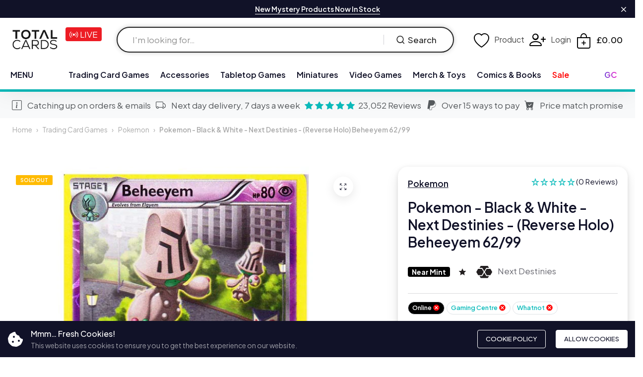

--- FILE ---
content_type: text/html; charset=utf-8
request_url: https://totalcards.net/products/pokemon-black-white-next-destinies-reverse-holo-beheeyem-62-99
body_size: 53616
content:
<!doctype html>
<html class="no-js" lang="en"> 
  <head>
    

     <!-- Google Tag Manager -->
    <script>
      (function(w,d,s,l,i){w[l]=w[l]||[];w[l].push({'gtm.start':
      new Date().getTime(),event:'gtm.js'});var f=d.getElementsByTagName(s)[0],
      j=d.createElement(s),dl=l!='dataLayer'?'&l='+l:'';j.async=true;j.src=
      'https://www.googletagmanager.com/gtm.js?id='+i+dl;f.parentNode.insertBefore(j,f);
      })(window,document,'script','dataLayer','GTM-KNHDW7V');
    </script>
    <!-- End Google Tag Manager -->   
    <meta charset="utf-8">
    <meta http-equiv="X-UA-Compatible" content="IE=edge">
    <meta name="viewport" content="width=device-width,initial-scale=1">
    <meta name="theme-color" content="#01b6b4">
    <meta name="format-detection" content="telephone=no">
    <link rel="canonical" href="https://totalcards.net/products/pokemon-black-white-next-destinies-reverse-holo-beheeyem-62-99">
    <link rel="dns-prefetch" href="https://cdn.shopify.com" crossorigin>
    <link rel="dns-prefetch" href="https://fonts.shopifycdn.com" crossorigin>
    <link rel="dns-prefetch" href="https://fonts.google.com" crossorigin>
    <link rel="preconnect" href="https://cdn.shopify.com" crossorigin><link rel="icon" type="image/png" href="//totalcards.net/cdn/shop/files/total-cards-dice-icon.png?crop=center&height=32&v=1714080871&width=32"><link rel="apple-touch-icon" type="image/png" href="//totalcards.net/cdn/shop/files/total-cards-dice-icon.png?v=1714080871&width=152"><title>Pokemon - Black &amp; White - Next Destinies - (Reverse Holo) Beheeyem 62/</title><meta name="description" content="Pokemon Trading Card Game players everywhere, get prepared for the return of Pokemon-EX cards in the fourth expansion of the Black &amp;amp; White series: Pokemon TCG: Black &amp;amp; White - Next Destinies! Using advanced powers and new strategies, Trainers will battle like never before with awesomely powerful Pokemon, includ">
<meta property="og:site_name" content="Total Cards">
<meta property="og:url" content="https://totalcards.net/products/pokemon-black-white-next-destinies-reverse-holo-beheeyem-62-99">
<meta property="og:title" content="Pokemon - Black &amp; White - Next Destinies - (Reverse Holo) Beheeyem 62/">
<meta property="og:type" content="product">
<meta property="og:description" content="Pokemon Trading Card Game players everywhere, get prepared for the return of Pokemon-EX cards in the fourth expansion of the Black &amp;amp; White series: Pokemon TCG: Black &amp;amp; White - Next Destinies! Using advanced powers and new strategies, Trainers will battle like never before with awesomely powerful Pokemon, includ"><meta property="og:image" content="http://totalcards.net/cdn/shop/files/62_9.jpg?v=1711231795">
  <meta property="og:image:secure_url" content="https://totalcards.net/cdn/shop/files/62_9.jpg?v=1711231795">
  <meta property="og:image:width" content="699">
  <meta property="og:image:height" content="699"><meta property="og:price:amount" content="0.75">
  <meta property="og:price:currency" content="GBP"><meta name="twitter:site" content="@total_Cards"><meta name="twitter:card" content="summary_large_image">
<meta name="twitter:title" content="Pokemon - Black &amp; White - Next Destinies - (Reverse Holo) Beheeyem 62/">
<meta name="twitter:description" content="Pokemon Trading Card Game players everywhere, get prepared for the return of Pokemon-EX cards in the fourth expansion of the Black &amp;amp; White series: Pokemon TCG: Black &amp;amp; White - Next Destinies! Using advanced powers and new strategies, Trainers will battle like never before with awesomely powerful Pokemon, includ">
<link rel="preload" as="style" href="//totalcards.net/cdn/shop/t/53/assets/base.min.css?v=64990004867112636131765540934">
    <script src="//totalcards.net/cdn/shop/t/53/assets/global.js?v=92536340854383418611765540939"></script>
     <script>window.performance && window.performance.mark && window.performance.mark('shopify.content_for_header.start');</script><meta name="google-site-verification" content="feSjVvjwNEdd6SIeuhm5C2tLXfF9KbJ2gdOLZEmaz4k">
<meta name="facebook-domain-verification" content="cjrrdr5kakxvil7pamv78ul8oc23fr">
<meta id="shopify-digital-wallet" name="shopify-digital-wallet" content="/55381786724/digital_wallets/dialog">
<meta name="shopify-checkout-api-token" content="ebe5a01aa90f1287ed7e450b832f120a">
<meta id="in-context-paypal-metadata" data-shop-id="55381786724" data-venmo-supported="false" data-environment="production" data-locale="en_US" data-paypal-v4="true" data-currency="GBP">
<link rel="alternate" type="application/json+oembed" href="https://totalcards.net/products/pokemon-black-white-next-destinies-reverse-holo-beheeyem-62-99.oembed">
<script async="async" src="/checkouts/internal/preloads.js?locale=en-GB"></script>
<link rel="preconnect" href="https://shop.app" crossorigin="anonymous">
<script async="async" src="https://shop.app/checkouts/internal/preloads.js?locale=en-GB&shop_id=55381786724" crossorigin="anonymous"></script>
<script id="apple-pay-shop-capabilities" type="application/json">{"shopId":55381786724,"countryCode":"GB","currencyCode":"GBP","merchantCapabilities":["supports3DS"],"merchantId":"gid:\/\/shopify\/Shop\/55381786724","merchantName":"Total Cards","requiredBillingContactFields":["postalAddress","email","phone"],"requiredShippingContactFields":["postalAddress","email","phone"],"shippingType":"shipping","supportedNetworks":["visa","maestro","masterCard","amex","discover","elo"],"total":{"type":"pending","label":"Total Cards","amount":"1.00"},"shopifyPaymentsEnabled":true,"supportsSubscriptions":true}</script>
<script id="shopify-features" type="application/json">{"accessToken":"ebe5a01aa90f1287ed7e450b832f120a","betas":["rich-media-storefront-analytics"],"domain":"totalcards.net","predictiveSearch":true,"shopId":55381786724,"locale":"en"}</script>
<script>var Shopify = Shopify || {};
Shopify.shop = "totalcards.myshopify.com";
Shopify.locale = "en";
Shopify.currency = {"active":"GBP","rate":"1.0"};
Shopify.country = "GB";
Shopify.theme = {"name":"Total-Cards-Shopify-Theme\/main","id":183150870909,"schema_name":"Hongo","schema_version":"1.9","theme_store_id":null,"role":"main"};
Shopify.theme.handle = "null";
Shopify.theme.style = {"id":null,"handle":null};
Shopify.cdnHost = "totalcards.net/cdn";
Shopify.routes = Shopify.routes || {};
Shopify.routes.root = "/";</script>
<script type="module">!function(o){(o.Shopify=o.Shopify||{}).modules=!0}(window);</script>
<script>!function(o){function n(){var o=[];function n(){o.push(Array.prototype.slice.apply(arguments))}return n.q=o,n}var t=o.Shopify=o.Shopify||{};t.loadFeatures=n(),t.autoloadFeatures=n()}(window);</script>
<script>
  window.ShopifyPay = window.ShopifyPay || {};
  window.ShopifyPay.apiHost = "shop.app\/pay";
  window.ShopifyPay.redirectState = null;
</script>
<script id="shop-js-analytics" type="application/json">{"pageType":"product"}</script>
<script defer="defer" async type="module" src="//totalcards.net/cdn/shopifycloud/shop-js/modules/v2/client.init-shop-cart-sync_BT-GjEfc.en.esm.js"></script>
<script defer="defer" async type="module" src="//totalcards.net/cdn/shopifycloud/shop-js/modules/v2/chunk.common_D58fp_Oc.esm.js"></script>
<script defer="defer" async type="module" src="//totalcards.net/cdn/shopifycloud/shop-js/modules/v2/chunk.modal_xMitdFEc.esm.js"></script>
<script type="module">
  await import("//totalcards.net/cdn/shopifycloud/shop-js/modules/v2/client.init-shop-cart-sync_BT-GjEfc.en.esm.js");
await import("//totalcards.net/cdn/shopifycloud/shop-js/modules/v2/chunk.common_D58fp_Oc.esm.js");
await import("//totalcards.net/cdn/shopifycloud/shop-js/modules/v2/chunk.modal_xMitdFEc.esm.js");

  window.Shopify.SignInWithShop?.initShopCartSync?.({"fedCMEnabled":true,"windoidEnabled":true});

</script>
<script>
  window.Shopify = window.Shopify || {};
  if (!window.Shopify.featureAssets) window.Shopify.featureAssets = {};
  window.Shopify.featureAssets['shop-js'] = {"shop-cart-sync":["modules/v2/client.shop-cart-sync_DZOKe7Ll.en.esm.js","modules/v2/chunk.common_D58fp_Oc.esm.js","modules/v2/chunk.modal_xMitdFEc.esm.js"],"init-fed-cm":["modules/v2/client.init-fed-cm_B6oLuCjv.en.esm.js","modules/v2/chunk.common_D58fp_Oc.esm.js","modules/v2/chunk.modal_xMitdFEc.esm.js"],"shop-cash-offers":["modules/v2/client.shop-cash-offers_D2sdYoxE.en.esm.js","modules/v2/chunk.common_D58fp_Oc.esm.js","modules/v2/chunk.modal_xMitdFEc.esm.js"],"shop-login-button":["modules/v2/client.shop-login-button_QeVjl5Y3.en.esm.js","modules/v2/chunk.common_D58fp_Oc.esm.js","modules/v2/chunk.modal_xMitdFEc.esm.js"],"pay-button":["modules/v2/client.pay-button_DXTOsIq6.en.esm.js","modules/v2/chunk.common_D58fp_Oc.esm.js","modules/v2/chunk.modal_xMitdFEc.esm.js"],"shop-button":["modules/v2/client.shop-button_DQZHx9pm.en.esm.js","modules/v2/chunk.common_D58fp_Oc.esm.js","modules/v2/chunk.modal_xMitdFEc.esm.js"],"avatar":["modules/v2/client.avatar_BTnouDA3.en.esm.js"],"init-windoid":["modules/v2/client.init-windoid_CR1B-cfM.en.esm.js","modules/v2/chunk.common_D58fp_Oc.esm.js","modules/v2/chunk.modal_xMitdFEc.esm.js"],"init-shop-for-new-customer-accounts":["modules/v2/client.init-shop-for-new-customer-accounts_C_vY_xzh.en.esm.js","modules/v2/client.shop-login-button_QeVjl5Y3.en.esm.js","modules/v2/chunk.common_D58fp_Oc.esm.js","modules/v2/chunk.modal_xMitdFEc.esm.js"],"init-shop-email-lookup-coordinator":["modules/v2/client.init-shop-email-lookup-coordinator_BI7n9ZSv.en.esm.js","modules/v2/chunk.common_D58fp_Oc.esm.js","modules/v2/chunk.modal_xMitdFEc.esm.js"],"init-shop-cart-sync":["modules/v2/client.init-shop-cart-sync_BT-GjEfc.en.esm.js","modules/v2/chunk.common_D58fp_Oc.esm.js","modules/v2/chunk.modal_xMitdFEc.esm.js"],"shop-toast-manager":["modules/v2/client.shop-toast-manager_DiYdP3xc.en.esm.js","modules/v2/chunk.common_D58fp_Oc.esm.js","modules/v2/chunk.modal_xMitdFEc.esm.js"],"init-customer-accounts":["modules/v2/client.init-customer-accounts_D9ZNqS-Q.en.esm.js","modules/v2/client.shop-login-button_QeVjl5Y3.en.esm.js","modules/v2/chunk.common_D58fp_Oc.esm.js","modules/v2/chunk.modal_xMitdFEc.esm.js"],"init-customer-accounts-sign-up":["modules/v2/client.init-customer-accounts-sign-up_iGw4briv.en.esm.js","modules/v2/client.shop-login-button_QeVjl5Y3.en.esm.js","modules/v2/chunk.common_D58fp_Oc.esm.js","modules/v2/chunk.modal_xMitdFEc.esm.js"],"shop-follow-button":["modules/v2/client.shop-follow-button_CqMgW2wH.en.esm.js","modules/v2/chunk.common_D58fp_Oc.esm.js","modules/v2/chunk.modal_xMitdFEc.esm.js"],"checkout-modal":["modules/v2/client.checkout-modal_xHeaAweL.en.esm.js","modules/v2/chunk.common_D58fp_Oc.esm.js","modules/v2/chunk.modal_xMitdFEc.esm.js"],"shop-login":["modules/v2/client.shop-login_D91U-Q7h.en.esm.js","modules/v2/chunk.common_D58fp_Oc.esm.js","modules/v2/chunk.modal_xMitdFEc.esm.js"],"lead-capture":["modules/v2/client.lead-capture_BJmE1dJe.en.esm.js","modules/v2/chunk.common_D58fp_Oc.esm.js","modules/v2/chunk.modal_xMitdFEc.esm.js"],"payment-terms":["modules/v2/client.payment-terms_Ci9AEqFq.en.esm.js","modules/v2/chunk.common_D58fp_Oc.esm.js","modules/v2/chunk.modal_xMitdFEc.esm.js"]};
</script>
<script>(function() {
  var isLoaded = false;
  function asyncLoad() {
    if (isLoaded) return;
    isLoaded = true;
    var urls = ["https:\/\/sbzstag.cirkleinc.com\/?shop=totalcards.myshopify.com","https:\/\/static.klaviyo.com\/onsite\/js\/klaviyo.js?company_id=Ya6BnY\u0026shop=totalcards.myshopify.com"];
    for (var i = 0; i < urls.length; i++) {
      var s = document.createElement('script');
      s.type = 'text/javascript';
      s.async = true;
      s.src = urls[i];
      var x = document.getElementsByTagName('script')[0];
      x.parentNode.insertBefore(s, x);
    }
  };
  if(window.attachEvent) {
    window.attachEvent('onload', asyncLoad);
  } else {
    window.addEventListener('load', asyncLoad, false);
  }
})();</script>
<script id="__st">var __st={"a":55381786724,"offset":0,"reqid":"ae38500e-dca1-4f04-88b9-338b0835a76a-1769275191","pageurl":"totalcards.net\/products\/pokemon-black-white-next-destinies-reverse-holo-beheeyem-62-99","u":"3493e7f32049","p":"product","rtyp":"product","rid":7478667116644};</script>
<script>window.ShopifyPaypalV4VisibilityTracking = true;</script>
<script id="captcha-bootstrap">!function(){'use strict';const t='contact',e='account',n='new_comment',o=[[t,t],['blogs',n],['comments',n],[t,'customer']],c=[[e,'customer_login'],[e,'guest_login'],[e,'recover_customer_password'],[e,'create_customer']],r=t=>t.map((([t,e])=>`form[action*='/${t}']:not([data-nocaptcha='true']) input[name='form_type'][value='${e}']`)).join(','),a=t=>()=>t?[...document.querySelectorAll(t)].map((t=>t.form)):[];function s(){const t=[...o],e=r(t);return a(e)}const i='password',u='form_key',d=['recaptcha-v3-token','g-recaptcha-response','h-captcha-response',i],f=()=>{try{return window.sessionStorage}catch{return}},m='__shopify_v',_=t=>t.elements[u];function p(t,e,n=!1){try{const o=window.sessionStorage,c=JSON.parse(o.getItem(e)),{data:r}=function(t){const{data:e,action:n}=t;return t[m]||n?{data:e,action:n}:{data:t,action:n}}(c);for(const[e,n]of Object.entries(r))t.elements[e]&&(t.elements[e].value=n);n&&o.removeItem(e)}catch(o){console.error('form repopulation failed',{error:o})}}const l='form_type',E='cptcha';function T(t){t.dataset[E]=!0}const w=window,h=w.document,L='Shopify',v='ce_forms',y='captcha';let A=!1;((t,e)=>{const n=(g='f06e6c50-85a8-45c8-87d0-21a2b65856fe',I='https://cdn.shopify.com/shopifycloud/storefront-forms-hcaptcha/ce_storefront_forms_captcha_hcaptcha.v1.5.2.iife.js',D={infoText:'Protected by hCaptcha',privacyText:'Privacy',termsText:'Terms'},(t,e,n)=>{const o=w[L][v],c=o.bindForm;if(c)return c(t,g,e,D).then(n);var r;o.q.push([[t,g,e,D],n]),r=I,A||(h.body.append(Object.assign(h.createElement('script'),{id:'captcha-provider',async:!0,src:r})),A=!0)});var g,I,D;w[L]=w[L]||{},w[L][v]=w[L][v]||{},w[L][v].q=[],w[L][y]=w[L][y]||{},w[L][y].protect=function(t,e){n(t,void 0,e),T(t)},Object.freeze(w[L][y]),function(t,e,n,w,h,L){const[v,y,A,g]=function(t,e,n){const i=e?o:[],u=t?c:[],d=[...i,...u],f=r(d),m=r(i),_=r(d.filter((([t,e])=>n.includes(e))));return[a(f),a(m),a(_),s()]}(w,h,L),I=t=>{const e=t.target;return e instanceof HTMLFormElement?e:e&&e.form},D=t=>v().includes(t);t.addEventListener('submit',(t=>{const e=I(t);if(!e)return;const n=D(e)&&!e.dataset.hcaptchaBound&&!e.dataset.recaptchaBound,o=_(e),c=g().includes(e)&&(!o||!o.value);(n||c)&&t.preventDefault(),c&&!n&&(function(t){try{if(!f())return;!function(t){const e=f();if(!e)return;const n=_(t);if(!n)return;const o=n.value;o&&e.removeItem(o)}(t);const e=Array.from(Array(32),(()=>Math.random().toString(36)[2])).join('');!function(t,e){_(t)||t.append(Object.assign(document.createElement('input'),{type:'hidden',name:u})),t.elements[u].value=e}(t,e),function(t,e){const n=f();if(!n)return;const o=[...t.querySelectorAll(`input[type='${i}']`)].map((({name:t})=>t)),c=[...d,...o],r={};for(const[a,s]of new FormData(t).entries())c.includes(a)||(r[a]=s);n.setItem(e,JSON.stringify({[m]:1,action:t.action,data:r}))}(t,e)}catch(e){console.error('failed to persist form',e)}}(e),e.submit())}));const S=(t,e)=>{t&&!t.dataset[E]&&(n(t,e.some((e=>e===t))),T(t))};for(const o of['focusin','change'])t.addEventListener(o,(t=>{const e=I(t);D(e)&&S(e,y())}));const B=e.get('form_key'),M=e.get(l),P=B&&M;t.addEventListener('DOMContentLoaded',(()=>{const t=y();if(P)for(const e of t)e.elements[l].value===M&&p(e,B);[...new Set([...A(),...v().filter((t=>'true'===t.dataset.shopifyCaptcha))])].forEach((e=>S(e,t)))}))}(h,new URLSearchParams(w.location.search),n,t,e,['guest_login'])})(!0,!1)}();</script>
<script integrity="sha256-4kQ18oKyAcykRKYeNunJcIwy7WH5gtpwJnB7kiuLZ1E=" data-source-attribution="shopify.loadfeatures" defer="defer" src="//totalcards.net/cdn/shopifycloud/storefront/assets/storefront/load_feature-a0a9edcb.js" crossorigin="anonymous"></script>
<script crossorigin="anonymous" defer="defer" src="//totalcards.net/cdn/shopifycloud/storefront/assets/shopify_pay/storefront-65b4c6d7.js?v=20250812"></script>
<script data-source-attribution="shopify.dynamic_checkout.dynamic.init">var Shopify=Shopify||{};Shopify.PaymentButton=Shopify.PaymentButton||{isStorefrontPortableWallets:!0,init:function(){window.Shopify.PaymentButton.init=function(){};var t=document.createElement("script");t.src="https://totalcards.net/cdn/shopifycloud/portable-wallets/latest/portable-wallets.en.js",t.type="module",document.head.appendChild(t)}};
</script>
<script data-source-attribution="shopify.dynamic_checkout.buyer_consent">
  function portableWalletsHideBuyerConsent(e){var t=document.getElementById("shopify-buyer-consent"),n=document.getElementById("shopify-subscription-policy-button");t&&n&&(t.classList.add("hidden"),t.setAttribute("aria-hidden","true"),n.removeEventListener("click",e))}function portableWalletsShowBuyerConsent(e){var t=document.getElementById("shopify-buyer-consent"),n=document.getElementById("shopify-subscription-policy-button");t&&n&&(t.classList.remove("hidden"),t.removeAttribute("aria-hidden"),n.addEventListener("click",e))}window.Shopify?.PaymentButton&&(window.Shopify.PaymentButton.hideBuyerConsent=portableWalletsHideBuyerConsent,window.Shopify.PaymentButton.showBuyerConsent=portableWalletsShowBuyerConsent);
</script>
<script>
  function portableWalletsCleanup(e){e&&e.src&&console.error("Failed to load portable wallets script "+e.src);var t=document.querySelectorAll("shopify-accelerated-checkout .shopify-payment-button__skeleton, shopify-accelerated-checkout-cart .wallet-cart-button__skeleton"),e=document.getElementById("shopify-buyer-consent");for(let e=0;e<t.length;e++)t[e].remove();e&&e.remove()}function portableWalletsNotLoadedAsModule(e){e instanceof ErrorEvent&&"string"==typeof e.message&&e.message.includes("import.meta")&&"string"==typeof e.filename&&e.filename.includes("portable-wallets")&&(window.removeEventListener("error",portableWalletsNotLoadedAsModule),window.Shopify.PaymentButton.failedToLoad=e,"loading"===document.readyState?document.addEventListener("DOMContentLoaded",window.Shopify.PaymentButton.init):window.Shopify.PaymentButton.init())}window.addEventListener("error",portableWalletsNotLoadedAsModule);
</script>

<script type="module" src="https://totalcards.net/cdn/shopifycloud/portable-wallets/latest/portable-wallets.en.js" onError="portableWalletsCleanup(this)" crossorigin="anonymous"></script>
<script nomodule>
  document.addEventListener("DOMContentLoaded", portableWalletsCleanup);
</script>

<link id="shopify-accelerated-checkout-styles" rel="stylesheet" media="screen" href="https://totalcards.net/cdn/shopifycloud/portable-wallets/latest/accelerated-checkout-backwards-compat.css" crossorigin="anonymous">
<style id="shopify-accelerated-checkout-cart">
        #shopify-buyer-consent {
  margin-top: 1em;
  display: inline-block;
  width: 100%;
}

#shopify-buyer-consent.hidden {
  display: none;
}

#shopify-subscription-policy-button {
  background: none;
  border: none;
  padding: 0;
  text-decoration: underline;
  font-size: inherit;
  cursor: pointer;
}

#shopify-subscription-policy-button::before {
  box-shadow: none;
}

      </style>
<script id="sections-script" data-sections="product-recommendations" defer="defer" src="//totalcards.net/cdn/shop/t/53/compiled_assets/scripts.js?v=2094128"></script>
<script>window.performance && window.performance.mark && window.performance.mark('shopify.content_for_header.end');</script>
<link rel="preconnect" href="https://fonts.googleapis.com">
      <link rel="preconnect" href="https://fonts.gstatic.com" crossorigin>
    

    <style data-shopify></style><link href="https://fonts.googleapis.com/css?family=Plus Jakarta Sans:100,200,300,400,500,600,700,800,900&display=swap" rel="stylesheet"><style data-shopify>:root {
          --body-font:Plus Jakarta Sans;
          --alt-font:Plus Jakarta Sans;
        }</style>
    
    <link href="//totalcards.net/cdn/shop/t/53/assets/critical.min.css?v=182873895324303266861765540937" rel="stylesheet" type="text/css" media="all" />
<link href="//totalcards.net/cdn/shop/t/53/assets/product-photoswipe.min.css?v=43581042789662757211765540936" rel="stylesheet" type="text/css" media="all" />
      <link href="//totalcards.net/cdn/shop/t/53/assets/product-plyr.css?v=88064002488548732911765540937" rel="stylesheet" type="text/css" media="all" />
<link href="//totalcards.net/cdn/shop/t/53/assets/bootstrap-icons.min.css?v=164724743173435427011765540932" rel="stylesheet" type="text/css" media="all" />
<link href="//totalcards.net/cdn/shop/t/53/assets/feather-icon.min.css?v=22351790103242076591765540938" rel="stylesheet" type="text/css" media="all" />
<link href="//totalcards.net/cdn/shop/t/53/assets/theme-vendor.min.css?v=22666076658503003671765540933" rel="stylesheet" type="text/css" media="all" />
<style data-shopify></style><style data-shopify>:root {
		/* Font size */
		--font_size: 17px;
		--font_size_minus1: 16px;
		--font_size_minus2: 15px;
		--font_size_minus3: 14px;
		--font_size_minus4: 13px;
		--font_size_minus5: 12px;--font_size_plus1: 18px;--font_size_plus2: 19px;--font_size_plus3: 20px;--font_size_plus4: 21px;--font_size_plus5: 22px;--font_size_plus6: 23px;--font_size_plus7: 24px;--font_size_plus8: 25px;--font_size_plus9: 26px;--font_size_plus10: 27px;--font_size_plus11: 28px;--font_size_plus12: 29px;--font_size_plus13: 30px;--font_size_plus14: 31px;--font_size_plus15: 32px;--font_size_plus16: 33px;--font_size_plus17: 34px;--font_size_plus18: 35px;--font_size_plus19: 36px;--font_size_plus20: 37px;--font_size_plus21: 38px;--font_size_plus22: 39px;--font_size_plus23: 40px;--font_size_plus24: 41px;--font_size_plus25: 42px;--font_size_plus26: 43px;--font_size_plus27: 44px;--font_size_plus28: 45px;--font_size_plus29: 46px;--font_size_plus30: 47px;--font_size_plus31: 48px;--font_size_plus32: 49px;--font_size_plus33: 50px;--font_size_plus34: 51px;--font_size_plus35: 52px;--font_size_plus36: 53px;--font_size_plus37: 54px;--font_size_plus38: 55px;--font_size_plus39: 56px;--font_size_plus40: 57px;--font_size_plus41: 58px;--font_size_plus42: 59px;--font_size_plus43: 60px;--font_size_plus44: 61px;--font_size_plus45: 62px;--font_size_plus46: 63px;--font_size_plus47: 64px;--font_size_plus48: 65px;--font_size_plus49: 66px;--font_size_plus50: 67px;--font_size_plus52: 69px;
    --font_size_plus82: 99px;
    --font_size_plus72: 89px;

  	/* Body */		
		--body-line-height: 28px;
		--body-font-weight: 400;

		/* Header color & background color */
		--header-bg-color: #ffffff;
		--header-hover-bg-color: #ffffff;
		--menu-text-color: #111228;
		--menu-text-hover-color: #111228;
		--menu-open-text-color: #262626;
		--sub-menu-text-color: #808080;
		--count-bg-color: #ff0000;
		--count-number-color: #ffffff;
		--addon-text-color: #000000;
		--addon-text-title-color: rgba(0, 0, 0, 0.7);
		--addon-text-hover-color: #383838;
		--menu-open-child-link-color: rgba(38, 38, 38, 0.5);
		--logo-separator-color: rgba(17, 18, 40, 0.3);

		/* Search bar color */
		--search-bg-color: #ffffff;
		--search-close-icon-color: #262626;
		--search-icon-color: #262626;
		--search-input-text-color: #262626;
		--search-input-placeholder-color: rgba(38, 38, 38, 0.5);
		--search-title-color: #262626;
		--search-input-border-color: #262626;
		--search-input-bg-color: #ffffff;

		/* Header logo */
		--logo-width-desktop: 140px;
    --logo-width-mobile: 120px;--header-height-default: 0;
      --miniheader-height-default: 0;/* Container */
		--container: 1400px;
		--container-fluid: 1500px;
		--container-fluid-offset:  25px; 

		/* Box layout */
		--box-layout-width: 1840px;

		/* Color */
		--base-color: #01b6b4;
		--body-text-color: #6c6c74;--body-bg-color:  #ffffff;--dark-color: #262626;
		--white-color: #ffffff;
		--extra-medium-gray: #e4e4e4;
		--very-light-gray: #f7f7f7;
		--red: #da3f3f;
		--green: #16b36e;

		/* Product badge label color */
		--sale-label-color: #ffffff;
		--sale-label-bg-color: #ed1c24;
		--new-label-color: #ffffff;
		--new-label-bg-color: #16b36e;
		--sold-out-label-color: #ffffff; 
		--sold-out-label-bg-color: #ffbb00;
		--pre-order-label-color: #ffffff;
		--pre-order-bg-color: #0bbbbb;

		/* Heading font size */
		--h1-font-size: 70px;
    --h2-font-size: 55px;
    --h3-font-size: 45px;
    --h4-font-size: 38px;
    --h5-font-size: 32px;
    --h6-font-size: 28px;

    /* Heading line height */
    --h1-line-height: 70px;
    --h2-line-height: 55px;
    --h3-line-height: 45px;
    --h4-line-height: 38px;
    --h5-line-height: 32px;
    --h6-line-height: 28px;

    /* Heading font weight */
    --heading-font-weight: 600;

		/* Section font size, line-height and color */
		--heading-color: #111228;
		--sub-heading-color: #111228;
		--section-heading-size: 35px;
		--section-heading-line-height: 45px;
		--section-sub-heading-size: 18px;
		--section-sub-heading-line-height: 30px;
		--section-sub-heading-ls: 0px;

		/* Custom button */
		--custom-btn-text-color: #ff0000;
		--custom-btn-text-hover-color: #111228;
		--custom-btn-bg-color: #111228;
		--custom-btn-bg-hover-color: #ff0606;
		--custom-btn-border-color: #111228;
		--custom-btn-border-hover-color: #fff;

		/* Font weight */
		--font-weight-100: 100;
		--font-weight-200: 200;
		--font-weight-300: 300;
		--font-weight-400: 400;
		--font-weight-500: 500;
		--font-weight-600: 600;
		--font-weight-700: 700;
		--font-weight-800: 800;
		--font-weight-900: 900;

		/* bootstrap css */
		scroll-behavior: unset;
	}</style><link href="//totalcards.net/cdn/shop/t/53/assets/base.min.css?v=64990004867112636131765540934" rel="stylesheet" type="text/css" media="all" />
<link href="//totalcards.net/cdn/shop/t/53/assets/header-style-2.min.css?v=104106970649940460211765540932" rel="stylesheet" type="text/css" media="all" />
<link href="//totalcards.net/cdn/shop/t/53/assets/responsive.min.css?v=69183160168350414341765540938" rel="stylesheet" type="text/css" media="all" />
<link href="//totalcards.net/cdn/shop/t/53/assets/custom.css?v=40456449512826427751765540938" rel="stylesheet" type="text/css" media="all" />
<script>document.documentElement.className = document.documentElement.className.replace('no-js', 'js');    
    </script>
    <script src="//totalcards.net/cdn/shop/t/53/assets/custom.js?v=87491092849159490151765540939" defer="defer"></script>
    


    
  <!-- BEGIN app block: shopify://apps/easyban-country-blocker/blocks/easyban-blocker/6583aec2-8e90-464e-9601-efb6039a18f8 --><script src="https://cdn.shopify.com/extensions/0199b407-62ab-757c-8c40-b410f744da52/easy-ban-40/assets/filter.js?v=13&shop=totalcards.myshopify.com" async></script>
<script src="https://cdn.shopify.com/extensions/0199b407-62ab-757c-8c40-b410f744da52/easy-ban-40/assets/regc.js?v=1&shop=totalcards.myshopify.com" async></script>




  <script async>
   (function(_0x169799,_0x173c0f){var _0x47f87a=_0x120b,_0x49fa92=_0x169799();while(!![]){try{var _0x28db74=parseInt(_0x47f87a(0x141))/0x1*(parseInt(_0x47f87a(0x131))/0x2)+parseInt(_0x47f87a(0x13f))/0x3+parseInt(_0x47f87a(0x12b))/0x4*(parseInt(_0x47f87a(0x142))/0x5)+-parseInt(_0x47f87a(0x139))/0x6+parseInt(_0x47f87a(0x13a))/0x7+parseInt(_0x47f87a(0x12e))/0x8*(-parseInt(_0x47f87a(0x133))/0x9)+parseInt(_0x47f87a(0x136))/0xa*(-parseInt(_0x47f87a(0x13d))/0xb);if(_0x28db74===_0x173c0f)break;else _0x49fa92['push'](_0x49fa92['shift']());}catch(_0x220ae6){_0x49fa92['push'](_0x49fa92['shift']());}}}(_0x43f3,0x8ad02),function e(){window['_eb_blocked']=![];var _0x4c5c0f=new MutationObserver(function(_0x5b3d84){var _0x22d5d1=_0x120b;_0x5b3d84[_0x22d5d1(0x13b)](function(_0x48ea97){var _0x4ecf5b=_0x22d5d1;_0x48ea97['addedNodes'][_0x4ecf5b(0x13b)](function(_0xf966ad){var _0x2a5c50=_0x4ecf5b;if(_0xf966ad[_0x2a5c50(0x13c)]==='SCRIPT'&&window[_0x2a5c50(0x12f)]==![]){var _0x2c9825=_0xf966ad[_0x2a5c50(0x137)]||_0xf966ad[_0x2a5c50(0x135)];_0x2c9825['includes'](_0x2a5c50(0x138))&&(window['_eb_blocked']=!![],window[_0x2a5c50(0x12d)]=_0x2c9825,_0xf966ad[_0x2a5c50(0x143)][_0x2a5c50(0x130)](_0xf966ad),_0x4c5c0f[_0x2a5c50(0x12a)]());}});});});_0x4c5c0f['observe'](document['documentElement'],{'childList':!![],'subtree':!![]}),setTimeout(()=>{var _0x5cfd94=_0x120b;if(!window[_0x5cfd94(0x132)]&&window[_0x5cfd94(0x12f)]){var _0x2cfc78=document['createElement'](_0x5cfd94(0x12c));_0x2cfc78[_0x5cfd94(0x13e)]=_0x5cfd94(0x144),_0x2cfc78[_0x5cfd94(0x137)]=window['_eb_blocked_script'],document[_0x5cfd94(0x134)][_0x5cfd94(0x140)](_0x2cfc78);}},0x2ee0);}());function _0x120b(_0x5de87e,_0x351d93){var _0x43f3e0=_0x43f3();return _0x120b=function(_0x120bfa,_0x4264fd){_0x120bfa=_0x120bfa-0x12a;var _0x59c4a5=_0x43f3e0[_0x120bfa];return _0x59c4a5;},_0x120b(_0x5de87e,_0x351d93);}function _0x43f3(){var _0x20d2f0=['forEach','nodeName','11OZctZY','className','2398257udzlyc','appendChild','41yOWAvD','54030KJZJlf','parentNode','analytics','disconnect','356BEXrkU','script','_eb_blocked_script','2936NzTCjo','_eb_blocked','removeChild','49912sVzPwg','easyBanExtension','18828WomtCv','head','src','23277690JjSUbR','textContent','var\x20customDocumentWrite\x20=\x20function(content)','339690kyRWwL','6554639yVLfpw'];_0x43f3=function(){return _0x20d2f0;};return _0x43f3();}
  </script>












<!-- END app block --><!-- BEGIN app block: shopify://apps/klaviyo-email-marketing-sms/blocks/klaviyo-onsite-embed/2632fe16-c075-4321-a88b-50b567f42507 -->












  <script async src="https://static.klaviyo.com/onsite/js/Ya6BnY/klaviyo.js?company_id=Ya6BnY"></script>
  <script>!function(){if(!window.klaviyo){window._klOnsite=window._klOnsite||[];try{window.klaviyo=new Proxy({},{get:function(n,i){return"push"===i?function(){var n;(n=window._klOnsite).push.apply(n,arguments)}:function(){for(var n=arguments.length,o=new Array(n),w=0;w<n;w++)o[w]=arguments[w];var t="function"==typeof o[o.length-1]?o.pop():void 0,e=new Promise((function(n){window._klOnsite.push([i].concat(o,[function(i){t&&t(i),n(i)}]))}));return e}}})}catch(n){window.klaviyo=window.klaviyo||[],window.klaviyo.push=function(){var n;(n=window._klOnsite).push.apply(n,arguments)}}}}();</script>

  
    <script id="viewed_product">
      if (item == null) {
        var _learnq = _learnq || [];

        var MetafieldReviews = null
        var MetafieldYotpoRating = null
        var MetafieldYotpoCount = null
        var MetafieldLooxRating = null
        var MetafieldLooxCount = null
        var okendoProduct = null
        var okendoProductReviewCount = null
        var okendoProductReviewAverageValue = null
        try {
          // The following fields are used for Customer Hub recently viewed in order to add reviews.
          // This information is not part of __kla_viewed. Instead, it is part of __kla_viewed_reviewed_items
          MetafieldReviews = {};
          MetafieldYotpoRating = null
          MetafieldYotpoCount = null
          MetafieldLooxRating = null
          MetafieldLooxCount = null

          okendoProduct = null
          // If the okendo metafield is not legacy, it will error, which then requires the new json formatted data
          if (okendoProduct && 'error' in okendoProduct) {
            okendoProduct = null
          }
          okendoProductReviewCount = okendoProduct ? okendoProduct.reviewCount : null
          okendoProductReviewAverageValue = okendoProduct ? okendoProduct.reviewAverageValue : null
        } catch (error) {
          console.error('Error in Klaviyo onsite reviews tracking:', error);
        }

        var item = {
          Name: "Pokemon - Black \u0026 White - Next Destinies - (Reverse Holo) Beheeyem 62\/99",
          ProductID: 7478667116644,
          Categories: ["Pokemon","Pokemon - Black \u0026 White","Pokemon - Next Destinies","Trading Card Games"],
          ImageURL: "https://totalcards.net/cdn/shop/files/62_9_grande.jpg?v=1711231795",
          URL: "https://totalcards.net/products/pokemon-black-white-next-destinies-reverse-holo-beheeyem-62-99",
          Brand: "Pokemon",
          Price: "£0.75",
          Value: "0.75",
          CompareAtPrice: "£0.00"
        };
        _learnq.push(['track', 'Viewed Product', item]);
        _learnq.push(['trackViewedItem', {
          Title: item.Name,
          ItemId: item.ProductID,
          Categories: item.Categories,
          ImageUrl: item.ImageURL,
          Url: item.URL,
          Metadata: {
            Brand: item.Brand,
            Price: item.Price,
            Value: item.Value,
            CompareAtPrice: item.CompareAtPrice
          },
          metafields:{
            reviews: MetafieldReviews,
            yotpo:{
              rating: MetafieldYotpoRating,
              count: MetafieldYotpoCount,
            },
            loox:{
              rating: MetafieldLooxRating,
              count: MetafieldLooxCount,
            },
            okendo: {
              rating: okendoProductReviewAverageValue,
              count: okendoProductReviewCount,
            }
          }
        }]);
      }
    </script>
  




  <script>
    window.klaviyoReviewsProductDesignMode = false
  </script>







<!-- END app block --><!-- BEGIN app block: shopify://apps/minmaxify-order-limits/blocks/app-embed-block/3acfba32-89f3-4377-ae20-cbb9abc48475 --><script type="text/javascript" src="https://limits.minmaxify.com/totalcards.myshopify.com?v=139a&r=20251220171158" async></script>

<!-- END app block --><link href="https://monorail-edge.shopifysvc.com" rel="dns-prefetch">
<script>(function(){if ("sendBeacon" in navigator && "performance" in window) {try {var session_token_from_headers = performance.getEntriesByType('navigation')[0].serverTiming.find(x => x.name == '_s').description;} catch {var session_token_from_headers = undefined;}var session_cookie_matches = document.cookie.match(/_shopify_s=([^;]*)/);var session_token_from_cookie = session_cookie_matches && session_cookie_matches.length === 2 ? session_cookie_matches[1] : "";var session_token = session_token_from_headers || session_token_from_cookie || "";function handle_abandonment_event(e) {var entries = performance.getEntries().filter(function(entry) {return /monorail-edge.shopifysvc.com/.test(entry.name);});if (!window.abandonment_tracked && entries.length === 0) {window.abandonment_tracked = true;var currentMs = Date.now();var navigation_start = performance.timing.navigationStart;var payload = {shop_id: 55381786724,url: window.location.href,navigation_start,duration: currentMs - navigation_start,session_token,page_type: "product"};window.navigator.sendBeacon("https://monorail-edge.shopifysvc.com/v1/produce", JSON.stringify({schema_id: "online_store_buyer_site_abandonment/1.1",payload: payload,metadata: {event_created_at_ms: currentMs,event_sent_at_ms: currentMs}}));}}window.addEventListener('pagehide', handle_abandonment_event);}}());</script>
<script id="web-pixels-manager-setup">(function e(e,d,r,n,o){if(void 0===o&&(o={}),!Boolean(null===(a=null===(i=window.Shopify)||void 0===i?void 0:i.analytics)||void 0===a?void 0:a.replayQueue)){var i,a;window.Shopify=window.Shopify||{};var t=window.Shopify;t.analytics=t.analytics||{};var s=t.analytics;s.replayQueue=[],s.publish=function(e,d,r){return s.replayQueue.push([e,d,r]),!0};try{self.performance.mark("wpm:start")}catch(e){}var l=function(){var e={modern:/Edge?\/(1{2}[4-9]|1[2-9]\d|[2-9]\d{2}|\d{4,})\.\d+(\.\d+|)|Firefox\/(1{2}[4-9]|1[2-9]\d|[2-9]\d{2}|\d{4,})\.\d+(\.\d+|)|Chrom(ium|e)\/(9{2}|\d{3,})\.\d+(\.\d+|)|(Maci|X1{2}).+ Version\/(15\.\d+|(1[6-9]|[2-9]\d|\d{3,})\.\d+)([,.]\d+|)( \(\w+\)|)( Mobile\/\w+|) Safari\/|Chrome.+OPR\/(9{2}|\d{3,})\.\d+\.\d+|(CPU[ +]OS|iPhone[ +]OS|CPU[ +]iPhone|CPU IPhone OS|CPU iPad OS)[ +]+(15[._]\d+|(1[6-9]|[2-9]\d|\d{3,})[._]\d+)([._]\d+|)|Android:?[ /-](13[3-9]|1[4-9]\d|[2-9]\d{2}|\d{4,})(\.\d+|)(\.\d+|)|Android.+Firefox\/(13[5-9]|1[4-9]\d|[2-9]\d{2}|\d{4,})\.\d+(\.\d+|)|Android.+Chrom(ium|e)\/(13[3-9]|1[4-9]\d|[2-9]\d{2}|\d{4,})\.\d+(\.\d+|)|SamsungBrowser\/([2-9]\d|\d{3,})\.\d+/,legacy:/Edge?\/(1[6-9]|[2-9]\d|\d{3,})\.\d+(\.\d+|)|Firefox\/(5[4-9]|[6-9]\d|\d{3,})\.\d+(\.\d+|)|Chrom(ium|e)\/(5[1-9]|[6-9]\d|\d{3,})\.\d+(\.\d+|)([\d.]+$|.*Safari\/(?![\d.]+ Edge\/[\d.]+$))|(Maci|X1{2}).+ Version\/(10\.\d+|(1[1-9]|[2-9]\d|\d{3,})\.\d+)([,.]\d+|)( \(\w+\)|)( Mobile\/\w+|) Safari\/|Chrome.+OPR\/(3[89]|[4-9]\d|\d{3,})\.\d+\.\d+|(CPU[ +]OS|iPhone[ +]OS|CPU[ +]iPhone|CPU IPhone OS|CPU iPad OS)[ +]+(10[._]\d+|(1[1-9]|[2-9]\d|\d{3,})[._]\d+)([._]\d+|)|Android:?[ /-](13[3-9]|1[4-9]\d|[2-9]\d{2}|\d{4,})(\.\d+|)(\.\d+|)|Mobile Safari.+OPR\/([89]\d|\d{3,})\.\d+\.\d+|Android.+Firefox\/(13[5-9]|1[4-9]\d|[2-9]\d{2}|\d{4,})\.\d+(\.\d+|)|Android.+Chrom(ium|e)\/(13[3-9]|1[4-9]\d|[2-9]\d{2}|\d{4,})\.\d+(\.\d+|)|Android.+(UC? ?Browser|UCWEB|U3)[ /]?(15\.([5-9]|\d{2,})|(1[6-9]|[2-9]\d|\d{3,})\.\d+)\.\d+|SamsungBrowser\/(5\.\d+|([6-9]|\d{2,})\.\d+)|Android.+MQ{2}Browser\/(14(\.(9|\d{2,})|)|(1[5-9]|[2-9]\d|\d{3,})(\.\d+|))(\.\d+|)|K[Aa][Ii]OS\/(3\.\d+|([4-9]|\d{2,})\.\d+)(\.\d+|)/},d=e.modern,r=e.legacy,n=navigator.userAgent;return n.match(d)?"modern":n.match(r)?"legacy":"unknown"}(),u="modern"===l?"modern":"legacy",c=(null!=n?n:{modern:"",legacy:""})[u],f=function(e){return[e.baseUrl,"/wpm","/b",e.hashVersion,"modern"===e.buildTarget?"m":"l",".js"].join("")}({baseUrl:d,hashVersion:r,buildTarget:u}),m=function(e){var d=e.version,r=e.bundleTarget,n=e.surface,o=e.pageUrl,i=e.monorailEndpoint;return{emit:function(e){var a=e.status,t=e.errorMsg,s=(new Date).getTime(),l=JSON.stringify({metadata:{event_sent_at_ms:s},events:[{schema_id:"web_pixels_manager_load/3.1",payload:{version:d,bundle_target:r,page_url:o,status:a,surface:n,error_msg:t},metadata:{event_created_at_ms:s}}]});if(!i)return console&&console.warn&&console.warn("[Web Pixels Manager] No Monorail endpoint provided, skipping logging."),!1;try{return self.navigator.sendBeacon.bind(self.navigator)(i,l)}catch(e){}var u=new XMLHttpRequest;try{return u.open("POST",i,!0),u.setRequestHeader("Content-Type","text/plain"),u.send(l),!0}catch(e){return console&&console.warn&&console.warn("[Web Pixels Manager] Got an unhandled error while logging to Monorail."),!1}}}}({version:r,bundleTarget:l,surface:e.surface,pageUrl:self.location.href,monorailEndpoint:e.monorailEndpoint});try{o.browserTarget=l,function(e){var d=e.src,r=e.async,n=void 0===r||r,o=e.onload,i=e.onerror,a=e.sri,t=e.scriptDataAttributes,s=void 0===t?{}:t,l=document.createElement("script"),u=document.querySelector("head"),c=document.querySelector("body");if(l.async=n,l.src=d,a&&(l.integrity=a,l.crossOrigin="anonymous"),s)for(var f in s)if(Object.prototype.hasOwnProperty.call(s,f))try{l.dataset[f]=s[f]}catch(e){}if(o&&l.addEventListener("load",o),i&&l.addEventListener("error",i),u)u.appendChild(l);else{if(!c)throw new Error("Did not find a head or body element to append the script");c.appendChild(l)}}({src:f,async:!0,onload:function(){if(!function(){var e,d;return Boolean(null===(d=null===(e=window.Shopify)||void 0===e?void 0:e.analytics)||void 0===d?void 0:d.initialized)}()){var d=window.webPixelsManager.init(e)||void 0;if(d){var r=window.Shopify.analytics;r.replayQueue.forEach((function(e){var r=e[0],n=e[1],o=e[2];d.publishCustomEvent(r,n,o)})),r.replayQueue=[],r.publish=d.publishCustomEvent,r.visitor=d.visitor,r.initialized=!0}}},onerror:function(){return m.emit({status:"failed",errorMsg:"".concat(f," has failed to load")})},sri:function(e){var d=/^sha384-[A-Za-z0-9+/=]+$/;return"string"==typeof e&&d.test(e)}(c)?c:"",scriptDataAttributes:o}),m.emit({status:"loading"})}catch(e){m.emit({status:"failed",errorMsg:(null==e?void 0:e.message)||"Unknown error"})}}})({shopId: 55381786724,storefrontBaseUrl: "https://totalcards.net",extensionsBaseUrl: "https://extensions.shopifycdn.com/cdn/shopifycloud/web-pixels-manager",monorailEndpoint: "https://monorail-edge.shopifysvc.com/unstable/produce_batch",surface: "storefront-renderer",enabledBetaFlags: ["2dca8a86"],webPixelsConfigList: [{"id":"2055504253","configuration":"{\"accountID\":\"Ya6BnY\",\"webPixelConfig\":\"eyJlbmFibGVBZGRlZFRvQ2FydEV2ZW50cyI6IGZhbHNlfQ==\"}","eventPayloadVersion":"v1","runtimeContext":"STRICT","scriptVersion":"524f6c1ee37bacdca7657a665bdca589","type":"APP","apiClientId":123074,"privacyPurposes":["ANALYTICS","MARKETING"],"dataSharingAdjustments":{"protectedCustomerApprovalScopes":["read_customer_address","read_customer_email","read_customer_name","read_customer_personal_data","read_customer_phone"]}},{"id":"391184484","configuration":"{\"config\":\"{\\\"pixel_id\\\":\\\"G-D39FL2L01M\\\",\\\"target_country\\\":\\\"GB\\\",\\\"gtag_events\\\":[{\\\"type\\\":\\\"begin_checkout\\\",\\\"action_label\\\":\\\"G-D39FL2L01M\\\"},{\\\"type\\\":\\\"search\\\",\\\"action_label\\\":\\\"G-D39FL2L01M\\\"},{\\\"type\\\":\\\"view_item\\\",\\\"action_label\\\":[\\\"G-D39FL2L01M\\\",\\\"MC-L2M5BT0JCB\\\"]},{\\\"type\\\":\\\"purchase\\\",\\\"action_label\\\":[\\\"G-D39FL2L01M\\\",\\\"MC-L2M5BT0JCB\\\"]},{\\\"type\\\":\\\"page_view\\\",\\\"action_label\\\":[\\\"G-D39FL2L01M\\\",\\\"MC-L2M5BT0JCB\\\"]},{\\\"type\\\":\\\"add_payment_info\\\",\\\"action_label\\\":\\\"G-D39FL2L01M\\\"},{\\\"type\\\":\\\"add_to_cart\\\",\\\"action_label\\\":\\\"G-D39FL2L01M\\\"}],\\\"enable_monitoring_mode\\\":false}\"}","eventPayloadVersion":"v1","runtimeContext":"OPEN","scriptVersion":"b2a88bafab3e21179ed38636efcd8a93","type":"APP","apiClientId":1780363,"privacyPurposes":[],"dataSharingAdjustments":{"protectedCustomerApprovalScopes":["read_customer_address","read_customer_email","read_customer_name","read_customer_personal_data","read_customer_phone"]}},{"id":"173015140","configuration":"{\"pixel_id\":\"365548877219043\",\"pixel_type\":\"facebook_pixel\",\"metaapp_system_user_token\":\"-\"}","eventPayloadVersion":"v1","runtimeContext":"OPEN","scriptVersion":"ca16bc87fe92b6042fbaa3acc2fbdaa6","type":"APP","apiClientId":2329312,"privacyPurposes":["ANALYTICS","MARKETING","SALE_OF_DATA"],"dataSharingAdjustments":{"protectedCustomerApprovalScopes":["read_customer_address","read_customer_email","read_customer_name","read_customer_personal_data","read_customer_phone"]}},{"id":"shopify-app-pixel","configuration":"{}","eventPayloadVersion":"v1","runtimeContext":"STRICT","scriptVersion":"0450","apiClientId":"shopify-pixel","type":"APP","privacyPurposes":["ANALYTICS","MARKETING"]},{"id":"shopify-custom-pixel","eventPayloadVersion":"v1","runtimeContext":"LAX","scriptVersion":"0450","apiClientId":"shopify-pixel","type":"CUSTOM","privacyPurposes":["ANALYTICS","MARKETING"]}],isMerchantRequest: false,initData: {"shop":{"name":"Total Cards","paymentSettings":{"currencyCode":"GBP"},"myshopifyDomain":"totalcards.myshopify.com","countryCode":"GB","storefrontUrl":"https:\/\/totalcards.net"},"customer":null,"cart":null,"checkout":null,"productVariants":[{"price":{"amount":0.75,"currencyCode":"GBP"},"product":{"title":"Pokemon - Black \u0026 White - Next Destinies - (Reverse Holo) Beheeyem 62\/99","vendor":"Pokemon","id":"7478667116644","untranslatedTitle":"Pokemon - Black \u0026 White - Next Destinies - (Reverse Holo) Beheeyem 62\/99","url":"\/products\/pokemon-black-white-next-destinies-reverse-holo-beheeyem-62-99","type":"Single Card"},"id":"43173734023268","image":{"src":"\/\/totalcards.net\/cdn\/shop\/files\/62_9.jpg?v=1711231795"},"sku":"ND62R","title":"Default Title","untranslatedTitle":"Default Title"}],"purchasingCompany":null},},"https://totalcards.net/cdn","fcfee988w5aeb613cpc8e4bc33m6693e112",{"modern":"","legacy":""},{"shopId":"55381786724","storefrontBaseUrl":"https:\/\/totalcards.net","extensionBaseUrl":"https:\/\/extensions.shopifycdn.com\/cdn\/shopifycloud\/web-pixels-manager","surface":"storefront-renderer","enabledBetaFlags":"[\"2dca8a86\"]","isMerchantRequest":"false","hashVersion":"fcfee988w5aeb613cpc8e4bc33m6693e112","publish":"custom","events":"[[\"page_viewed\",{}],[\"product_viewed\",{\"productVariant\":{\"price\":{\"amount\":0.75,\"currencyCode\":\"GBP\"},\"product\":{\"title\":\"Pokemon - Black \u0026 White - Next Destinies - (Reverse Holo) Beheeyem 62\/99\",\"vendor\":\"Pokemon\",\"id\":\"7478667116644\",\"untranslatedTitle\":\"Pokemon - Black \u0026 White - Next Destinies - (Reverse Holo) Beheeyem 62\/99\",\"url\":\"\/products\/pokemon-black-white-next-destinies-reverse-holo-beheeyem-62-99\",\"type\":\"Single Card\"},\"id\":\"43173734023268\",\"image\":{\"src\":\"\/\/totalcards.net\/cdn\/shop\/files\/62_9.jpg?v=1711231795\"},\"sku\":\"ND62R\",\"title\":\"Default Title\",\"untranslatedTitle\":\"Default Title\"}}]]"});</script><script>
  window.ShopifyAnalytics = window.ShopifyAnalytics || {};
  window.ShopifyAnalytics.meta = window.ShopifyAnalytics.meta || {};
  window.ShopifyAnalytics.meta.currency = 'GBP';
  var meta = {"product":{"id":7478667116644,"gid":"gid:\/\/shopify\/Product\/7478667116644","vendor":"Pokemon","type":"Single Card","handle":"pokemon-black-white-next-destinies-reverse-holo-beheeyem-62-99","variants":[{"id":43173734023268,"price":75,"name":"Pokemon - Black \u0026 White - Next Destinies - (Reverse Holo) Beheeyem 62\/99","public_title":null,"sku":"ND62R"}],"remote":false},"page":{"pageType":"product","resourceType":"product","resourceId":7478667116644,"requestId":"ae38500e-dca1-4f04-88b9-338b0835a76a-1769275191"}};
  for (var attr in meta) {
    window.ShopifyAnalytics.meta[attr] = meta[attr];
  }
</script>
<script class="analytics">
  (function () {
    var customDocumentWrite = function(content) {
      var jquery = null;

      if (window.jQuery) {
        jquery = window.jQuery;
      } else if (window.Checkout && window.Checkout.$) {
        jquery = window.Checkout.$;
      }

      if (jquery) {
        jquery('body').append(content);
      }
    };

    var hasLoggedConversion = function(token) {
      if (token) {
        return document.cookie.indexOf('loggedConversion=' + token) !== -1;
      }
      return false;
    }

    var setCookieIfConversion = function(token) {
      if (token) {
        var twoMonthsFromNow = new Date(Date.now());
        twoMonthsFromNow.setMonth(twoMonthsFromNow.getMonth() + 2);

        document.cookie = 'loggedConversion=' + token + '; expires=' + twoMonthsFromNow;
      }
    }

    var trekkie = window.ShopifyAnalytics.lib = window.trekkie = window.trekkie || [];
    if (trekkie.integrations) {
      return;
    }
    trekkie.methods = [
      'identify',
      'page',
      'ready',
      'track',
      'trackForm',
      'trackLink'
    ];
    trekkie.factory = function(method) {
      return function() {
        var args = Array.prototype.slice.call(arguments);
        args.unshift(method);
        trekkie.push(args);
        return trekkie;
      };
    };
    for (var i = 0; i < trekkie.methods.length; i++) {
      var key = trekkie.methods[i];
      trekkie[key] = trekkie.factory(key);
    }
    trekkie.load = function(config) {
      trekkie.config = config || {};
      trekkie.config.initialDocumentCookie = document.cookie;
      var first = document.getElementsByTagName('script')[0];
      var script = document.createElement('script');
      script.type = 'text/javascript';
      script.onerror = function(e) {
        var scriptFallback = document.createElement('script');
        scriptFallback.type = 'text/javascript';
        scriptFallback.onerror = function(error) {
                var Monorail = {
      produce: function produce(monorailDomain, schemaId, payload) {
        var currentMs = new Date().getTime();
        var event = {
          schema_id: schemaId,
          payload: payload,
          metadata: {
            event_created_at_ms: currentMs,
            event_sent_at_ms: currentMs
          }
        };
        return Monorail.sendRequest("https://" + monorailDomain + "/v1/produce", JSON.stringify(event));
      },
      sendRequest: function sendRequest(endpointUrl, payload) {
        // Try the sendBeacon API
        if (window && window.navigator && typeof window.navigator.sendBeacon === 'function' && typeof window.Blob === 'function' && !Monorail.isIos12()) {
          var blobData = new window.Blob([payload], {
            type: 'text/plain'
          });

          if (window.navigator.sendBeacon(endpointUrl, blobData)) {
            return true;
          } // sendBeacon was not successful

        } // XHR beacon

        var xhr = new XMLHttpRequest();

        try {
          xhr.open('POST', endpointUrl);
          xhr.setRequestHeader('Content-Type', 'text/plain');
          xhr.send(payload);
        } catch (e) {
          console.log(e);
        }

        return false;
      },
      isIos12: function isIos12() {
        return window.navigator.userAgent.lastIndexOf('iPhone; CPU iPhone OS 12_') !== -1 || window.navigator.userAgent.lastIndexOf('iPad; CPU OS 12_') !== -1;
      }
    };
    Monorail.produce('monorail-edge.shopifysvc.com',
      'trekkie_storefront_load_errors/1.1',
      {shop_id: 55381786724,
      theme_id: 183150870909,
      app_name: "storefront",
      context_url: window.location.href,
      source_url: "//totalcards.net/cdn/s/trekkie.storefront.8d95595f799fbf7e1d32231b9a28fd43b70c67d3.min.js"});

        };
        scriptFallback.async = true;
        scriptFallback.src = '//totalcards.net/cdn/s/trekkie.storefront.8d95595f799fbf7e1d32231b9a28fd43b70c67d3.min.js';
        first.parentNode.insertBefore(scriptFallback, first);
      };
      script.async = true;
      script.src = '//totalcards.net/cdn/s/trekkie.storefront.8d95595f799fbf7e1d32231b9a28fd43b70c67d3.min.js';
      first.parentNode.insertBefore(script, first);
    };
    trekkie.load(
      {"Trekkie":{"appName":"storefront","development":false,"defaultAttributes":{"shopId":55381786724,"isMerchantRequest":null,"themeId":183150870909,"themeCityHash":"14621644187119103923","contentLanguage":"en","currency":"GBP"},"isServerSideCookieWritingEnabled":true,"monorailRegion":"shop_domain","enabledBetaFlags":["65f19447"]},"Session Attribution":{},"S2S":{"facebookCapiEnabled":true,"source":"trekkie-storefront-renderer","apiClientId":580111}}
    );

    var loaded = false;
    trekkie.ready(function() {
      if (loaded) return;
      loaded = true;

      window.ShopifyAnalytics.lib = window.trekkie;

      var originalDocumentWrite = document.write;
      document.write = customDocumentWrite;
      try { window.ShopifyAnalytics.merchantGoogleAnalytics.call(this); } catch(error) {};
      document.write = originalDocumentWrite;

      window.ShopifyAnalytics.lib.page(null,{"pageType":"product","resourceType":"product","resourceId":7478667116644,"requestId":"ae38500e-dca1-4f04-88b9-338b0835a76a-1769275191","shopifyEmitted":true});

      var match = window.location.pathname.match(/checkouts\/(.+)\/(thank_you|post_purchase)/)
      var token = match? match[1]: undefined;
      if (!hasLoggedConversion(token)) {
        setCookieIfConversion(token);
        window.ShopifyAnalytics.lib.track("Viewed Product",{"currency":"GBP","variantId":43173734023268,"productId":7478667116644,"productGid":"gid:\/\/shopify\/Product\/7478667116644","name":"Pokemon - Black \u0026 White - Next Destinies - (Reverse Holo) Beheeyem 62\/99","price":"0.75","sku":"ND62R","brand":"Pokemon","variant":null,"category":"Single Card","nonInteraction":true,"remote":false},undefined,undefined,{"shopifyEmitted":true});
      window.ShopifyAnalytics.lib.track("monorail:\/\/trekkie_storefront_viewed_product\/1.1",{"currency":"GBP","variantId":43173734023268,"productId":7478667116644,"productGid":"gid:\/\/shopify\/Product\/7478667116644","name":"Pokemon - Black \u0026 White - Next Destinies - (Reverse Holo) Beheeyem 62\/99","price":"0.75","sku":"ND62R","brand":"Pokemon","variant":null,"category":"Single Card","nonInteraction":true,"remote":false,"referer":"https:\/\/totalcards.net\/products\/pokemon-black-white-next-destinies-reverse-holo-beheeyem-62-99"});
      }
    });


        var eventsListenerScript = document.createElement('script');
        eventsListenerScript.async = true;
        eventsListenerScript.src = "//totalcards.net/cdn/shopifycloud/storefront/assets/shop_events_listener-3da45d37.js";
        document.getElementsByTagName('head')[0].appendChild(eventsListenerScript);

})();</script>
<script
  defer
  src="https://totalcards.net/cdn/shopifycloud/perf-kit/shopify-perf-kit-3.0.4.min.js"
  data-application="storefront-renderer"
  data-shop-id="55381786724"
  data-render-region="gcp-us-east1"
  data-page-type="product"
  data-theme-instance-id="183150870909"
  data-theme-name="Hongo"
  data-theme-version="1.9"
  data-monorail-region="shop_domain"
  data-resource-timing-sampling-rate="10"
  data-shs="true"
  data-shs-beacon="true"
  data-shs-export-with-fetch="true"
  data-shs-logs-sample-rate="1"
  data-shs-beacon-endpoint="https://totalcards.net/api/collect"
></script>
</head><body class="  pokemon pokemon-black-white pokemon-next-destinies trading-card-games product-box-no-variant  product-page" >
        <!-- Google Tag Manager (noscript) -->
    <noscript
      ><iframe
        src="https://www.googletagmanager.com/ns.html?id=GTM-KNHDW7V"
        height="0"
        width="0"
        style="display:none;visibility:hidden"
      ></iframe
    ></noscript>
    <!-- End Google Tag Manager (noscript) --><a class="skip-to-content-link button visually-hidden" href="#MainContent">
        Skip to content
      </a><div id="shopify-section-mini-header" class="shopify-section"><div class="announcement-bar position-relative">
    <div class="container-fluid">
      <div class="row align-items-center">
        <div class="col-12 d-flex justify-content-center align-items-center announcement text-center">
          



              <p class="m-0"><a href="/collections/mystery-products-tcg" class=""><strong>New Mystery Products Now In Stock</strong></a></p>

          <span class="close-announcement-bar feather-x"></span>
        </div>
      </div>
    </div>
  </div><script>
  if (sessionStorage.getItem('announcement_bar') == 'false') {
    document.querySelector('.announcement-bar').classList.add('hidden');
  }
</script><style>.mini-header {
      background-color: #111228;
    }.mini-header p, .switcher-dropdown .label {
     color: #ffffff;
    }.text-widget a, .custom-html-widget ul li a {
     color: #ffffff;
    }.text-widget a:hover, .custom-html-widget ul li a:hover {
     color: #e4e4e4;
    }.announcement-bar {background-color: #111228;color: #ffffff;}.announcement-bar a {
      color: #ffffff;
    }.switcher-dropdown ul {
      background-color: #ffffff;
    }.switcher-dropdown ul li a:hover,
    .switcher-dropdown ul li a.active {
      color: #ffffff
    }</style>

</div><script type="application/ld+json">
{
  "@context": "http://schema.org",
  "@type": "Organization",
  "name": "Total Cards","logo": "https:\/\/totalcards.net\/cdn\/shop\/files\/total-cards-logo-2024.webp?v=1715215349\u0026width=595","sameAs": [
    "https:\/\/twitter.com\/total_Cards",
    "https:\/\/facebook.com\/totalcards",
    "https:\/\/pinterest.com\/totalcards",
    "http:\/\/instagram.com\/totalcards",
    "https:\/\/totalcards.tumblr.com\/",
    "https:\/\/www.snapchat.com\/totalcards",
    "https:\/\/www.youtube.com\/totalcards",
    ""
  ],
  "url": "https:\/\/totalcards.net"
}
</script><header id="hongo-header" class="header-layout-style-2">
  <nav class="navbar navbar-expand-lg navbar-light disable-fixed  center-navigation flex-column"><div class="header-top-bar position-relative w-100">
          <div class="container-fluid"> 
            <div class="row align-items-center">
              <div class="toggler-wrapper d-block d-xl-none">
                <button class="navbar-toggler toggle-mobile" type="button" data-bs-toggle="collapse" data-bs-target="#navbarNav" aria-controls="navbarNav" aria-expanded="false" name="navbar-toggler" role="button" aria-label="button">
                  <span class="navbar-toggler-line"></span> 
                  <span class="navbar-toggler-line"></span> 
                  <span class="navbar-toggler-line"></span>
                  <span class="navbar-toggler-line"></span>
                </button>
              </div>



                
              <div class="col-auto col-md-6 col-xl-2 logo text-center text-xl-start d-flex justify-content-center"><a class="navbar-brand" href="/" style="--main-logo-width: 140px;" aria-label="logo"><img
      src="//totalcards.net/cdn/shop/files/total-cards-logo-2024.webp?v=1715215349"
      alt=""
      width="595"
      height="263"
      class="default-logo"
      loading="lazy"
    ><img
      src="//totalcards.net/cdn/shop/files/total-cards-logo-2024.webp?v=1715215349"
      alt=""
      width="595"
      height="263"
      loading="lazy"          
      class="alt-logo"
      ></a>

               <div class="align-content-center live">
                  <a href="/pages/live-streams" class="ms-3 d-flex align-content-center rounded-1 px-2 tc-bg-fire text-nowrap" target="_blank">
                    <i class="bi bi-broadcast text-white me-1"></i>
                    <span class="text-white">LIVE</span>
                  </a>
              </div>
              
              </div><div class="col flex-grow-1 header-search"><div id="minisearch-popup" class="minisearch-popup">
  <div class="d-flex flex-column justify-content-center align-items-center">
    <div class="search-popup-inner w-100"><div class="search-form-wrapper w-100">
        <form action="/search" method="get" class="form minisearch" role="search" id="form-minisearch"><input type="hidden" name="options[prefix]" value="last">
          <input class="search-type-2" type="text" name="q" autocomplete="off" placeholder="I&#39;m looking for…"data-search-input required  data-no-result-text="🔎 We can&#39;t find what you&#39;re looking for... 🙄 &lt;br&gt;&lt;br&gt;&lt;a class=&quot;tc-bg-blue rounded-pill fs-6 text-white px-3 py-2&quot; href=&quot;/collections&quot;&gt;Browse our Entire Store&lt;/a&gt;&lt;br&gt;&lt;br&gt;Additionally if you would like us to stock something &lt;a onclick=&quot;Intercom(&#39;showNewMessage&#39;, &#39;I cant find the product I want&#39;)&quot; href=&quot;#&quot;&gt;&lt;u&gt;drop us a message&lt;/u&gt;&lt;/a&gt;" />
          <button type="submit" class=""><i class="feather-search"></i>Search</button>
        </form>
      </div>
    </div><div class="search-results-wrapper">
    <div class="search-results-inner">
      <div class="container"> 
        <div class="predictive-wrapper">
          <div class="row">
            
</div><div class="row"> 
                    <div class="predictive-search">
                      <h6></h6>
                      <div class="row row-cols-2 row-cols-md-3 row-cols-xl-6 row-cols-lg-4"><div class="col">
                              <a href="/products/pokemon-mega-evolution-nihil-zero-japanese-booster-box-30-boosters">
                                <span class="img">
                                  <img src="//totalcards.net/cdn/shop/files/1767352415_6ac0022a87bb2ac6f442475802e39d7c.webp?v=1767352447&width=165" loading="lazy" width="640" height="640" />
                                </span>
                                <span class="details">Pokemon - Mega Evolution - Nihil Zero - Japanese Booster Box (30 Boosters)
                                  <span class="price d-block">£69.95</span>
                                </span>
                              </a>
                            </div><div class="col">
                              <a href="/products/pokemon-mega-evolution-mega-dream-ex-japanese-booster-box-10-boosters">
                                <span class="img">
                                  <img src="//totalcards.net/cdn/shop/files/pokemon_mega_dream_ex_booster_box.jpg?v=1762597444&width=165" loading="lazy" width="800" height="800" />
                                </span>
                                <span class="details">Pokemon - Mega Evolution - Mega Dream ex - Japanese Booster Box (10 Boosters)
                                  <span class="price d-block">£79.95</span>
                                </span>
                              </a>
                            </div><div class="col">
                              <a href="/products/one-piece-card-game-op-15-adventure-on-the-island-of-the-gods-japanese-booster-box-24-packs">
                                <span class="img">
                                  <img src="//totalcards.net/cdn/shop/files/1768558049_fe5d943efecb3cf3f8aa33ab0151ac38.webp?v=1768558172&width=165" loading="lazy" width="640" height="640" />
                                </span>
                                <span class="details">One Piece Card Game - OP-15 - Adventure on the Island of the Gods - Japanese Booster Box (24 Packs)
                                  <span class="price d-block">£59.95</span>
                                </span>
                              </a>
                            </div><div class="col">
                              <a href="/products/pokemon-japanese-treasures-mystery-box">
                                <span class="img">
                                  <img src="//totalcards.net/cdn/shop/files/japanese-treasures-mystery-box-pokemon-cards-0.webp?v=1765381483&width=165" loading="lazy" width="4500" height="4500" />
                                </span>
                                <span class="details">Pokemon - Japanese Treasures - Mystery Box
                                  <span class="price d-block">£19.95</span>
                                </span>
                              </a>
                            </div><div class="col">
                              <a href="/products/dragon-ball-super-fusion-world-son-goku-fp-008-promo">
                                <span class="img">
                                  <img src="//totalcards.net/cdn/shop/files/FusionWorld-Promo-FP008.jpg?v=1731939533&width=165" loading="lazy" width="800" height="800" />
                                </span>
                                <span class="details">Dragon Ball Super - Fusion World - Son Goku FP-008 (Promo)
                                  <span class="price d-block">£4.95</span>
                                </span>
                              </a>
                            </div><div class="col">
                              <a href="/products/pokemon-mega-evolution-phantasmal-flames-booster-pack">
                                <span class="img">
                                  <img src="//totalcards.net/cdn/shop/files/pf_bp_1.jpg?v=1756907275&width=165" loading="lazy" width="800" height="800" />
                                </span>
                                <span class="details">Pokemon - Mega Evolution - Phantasmal Flames - Booster Pack
                                  <span class="price d-block">£7.95</span>
                                </span>
                              </a>
                            </div></div>
                    </div>
                </div></div>
        <div class="search-result-wrapper">
          <div class="search-result row row-cols-2 row-cols-md-3 row-cols-xl-6 row-cols-lg-4">
        </div>
      </div>
    </div>
    <div class="more-action text-center" style="display:none;"><button type="submit" class="btn btn-black btn-small" form="form-minisearch">View all</button></div>
    </div>
  </div></div>
</div>
<div class="search-overlay"></div>
<style type="text/css">
  #quick-search {
  width: 100%;
}
</style>
</div><div class="col-auto header-top-right">
                <div class="d-flex justify-content-end align-items-center navbar-right "><div class="wishlist alt-font text-capitalize">
	  <a href="/pages/wishlist" class="icon-bubble position-relative no-count" aria-label="wishlist">
	  	<div class="wishlist-icon">
		    <i class="bi bi-heart"></i>
			</div><div class="wishlist-text alt-font">
				<span class="addon-title d-none d-xl-block">product</span>
		    <span class="d-none d-xxl-block">Wishlist</span>
		    <span data-wishlist-counter class="count d-none"></span>
			</div></a>
	</div><div class="account alt-font text-capitalize">
	  <a href="/account" aria-label="account">
	  	<div class="accont-icon">
	    	<i class="bi bi-person-plus"></i>
	  	</div><div class="account-text alt-font"><span class="addon-title d-none d-xl-block">login</span><span class="d-none d-xxl-block">
				    Account
					</span>
				</div></a>
	</div><div class="cart alt-font text-capitalize">
	  <a  cart-icon-bubble  class="icon-bubble position-relative no-count" href="#" rel="noopener nofollow" aria-label="cart">
	  	<div class="cart-icon">
	  		<i class="bi bi-bag-plus"></i><span data-cart-count class="count d-none">0</span>
	  	</div><div class="cart-text"><span class="d-none d-xxl-block addon-title">Basket</span><span class="cart-total-header d-none d-xl-block">£0.00</span>
		  	</div></a>
	</div></div>
              </div>
            </div>            
          </div>
        </div>
        <div class="header-bottom w-100">
          <div class="container-fluid">
            <div class="row align-items-center"><div class="col flex-grow-1 menu-column"><div id="shopify-section-header" class="shopify-section"><span class="d-none">[devide]</span>
<div class="collapse navbar-collapse" id="navbarNav"><div class="navbar-collapse-header align-items-center d-xl-none d-flex">
    <span class="horizontal-menu-list active">
      Menu
    </span><span class="back-wrapper menu-close"></span>
  </div>
  <ul class="navbar-nav navbar-left justify-content-xl-center w-100">
     <li class="nav-item custom-html megamenu-item text-end me-auto">
        <a class="nav-link text-capitalize" role="button" aria-label="link">MENU <span class="feather-chevron-right parent d-flex align-items-center d-xl-none"></span></a>
          <div class="dropdown-menu sub-menu megamenu">
            <div class="container-fluid"><div class="back-wrapper d-xl-none d-block">Menu</div>

<div class="row ps-0 pt-3">
  <div class="col-12 col-xl px-4 px-lg-3 py-3 navdivide-b fs-5">
    <a class="d-block text-start text-xl-center" href="/collections/trending">
      <i class="bi bi-chat-square-heart pe-3 pe-xl-1"></i> Trending
    </a>
  </div>
  <div class="col-12 col-xl px-4 px-lg-3 py-3 navdivide-b fs-5">
    <a class="d-block text-start text-xl-center" href="/collections/new">
      <i class="bi bi-star pe-3 pe-xl-1"></i> New
    </a>
  </div>
  <div class="col-12 col-xl px-4 px-lg-3 py-3 navdivide-b fs-5">
    <a class="d-block text-start text-xl-center" href="/collections/pre-order">
      <i class="bi bi-calendar-check pe-3 pe-xl-1"></i> Pre-Orders
    </a>
  </div>
  <div class="col-12 col-xl px-4 px-lg-3 py-3 navdivide-b fs-5">
    <a class="d-block text-start text-xl-center" href="/collections/best-sellers">
      <i class="bi bi-trophy pe-3 pe-xl-1"></i> Best Sellers
    </a>
  </div>
  <div class="col-12 col-xl px-4 px-lg-3 py-3 navdivide-b fs-5">
    <a class="d-block text-start text-xl-center" href="/collections/restocked">
      <i class="bi bi-box-seam pe-3 pe-xl-1"></i> Restocked
    </a>
  </div>
  <div class="col-12 col-xl px-4 px-lg-3 py-3 navdivide-b fs-5">
    <a class="d-block text-start text-xl-center" href="/collections/offers">
      <i class="bi bi-bag-heart-fill pe-3 pe-xl-1"></i> Offers
    </a>
  </div>
  <div class="col-12 col-xl px-4 px-lg-3 py-3 navdivide-b fs-5">
    <a class="d-block text-start text-xl-center" href="/collections/damaged">
      <i class="bi bi-ban pe-3 pe-xl-1"></i> Damaged
    </a>
  </div>
</div>

<hr class="d-none d-xl-block">

<div class="row justify-content-around pb-3">
  <div class="col col-xl-11 col-xxl-9 pt-2 pt-xl-0 px-0 px-xl-3 d-flex flex-column flex-xl-row">
    <div class="col col-xl-auto pt-2 pt-xl-0 px-0 pe-xl-5">
      <div class="d-flex h-100 rounded-1 justify-content-center">
        <div>
          <a href="/pages/we-buy-any-cards">
    <img src="https://cdn.shopify.com/s/files/1/0553/8178/6724/files/we-buy-any-cards-banner.webp?v=1732608121" class="px-5 px-xl-0 py-2 py-xl-0">
          </a>
          </div>
    </div>
    </div>
    <div class="col col-xl pt-2 pt-xl-0 px-0 px-xl-3">
      <div class="row h-100 d-flex flex-column">
        <div class="mb-2 mb-xl-0 game-category ps-0 ps-xl-3 navdivide-b">
          <a href="/blogs/home" class="w-100">
            <div class="row d-flex pt-2 pb-3 pb-xl-2 px-3 px-xl-0 align-items-center" style="color:#ab47bc">
              <i
                class="bi bi-newspaper px-0 fs-4 col-2 align-items-center d-flex justify-content-start justify-content-xl-center text-center"
              ></i>
              <div class="col-10 ps-0 ps-xl-3"><div class="mt-0 title d-inline-block">News</div></div>
            </div>
          </a>
        </div>
        <div class="mb-2 mb-xl-0 game-category ps-0 ps-xl-3 navdivide-b">
          <a href="/pages/faq" class="w-100">
            <div class="row d-flex pt-2 pb-3 pb-xl-2 px-3 px-xl-0 align-items-center" style="color:#2196f3">
              <i
                class="bi bi-list-ul px-0 fs-4 col-2 align-items-center d-flex justify-content-start justify-content-xl-center text-center"
              ></i>
              <div class="col-10 ps-0 ps-xl-3"><div class="mt-0 title d-inline-block">FAQ</div></div>
            </div>
          </a>
        </div>
        <div class="mb-3 mb-xl-0 game-category ps-1 ps-xl-3 navdivide-b">
          <a href="/pages/help" class="w-100">
            <div class="row d-flex pt-2 pb-3 pb-xl-2 px-3 px-xl-0 align-items-center" style="color:#ff6d3f">
              <i
                class="bi bi-headset px-0 fs-4 col-2 align-items-center d-flex justify-content-start justify-content-xl-center text-center"
              ></i>
              <div class="col-10 ps-0 ps-xl-3"><div class="mt-0 title d-inline-block">Help</div></div>
            </div>
          </a>
        </div>
        <div class="mb-2 mb-xl-0 game-category ps-0 ps-xl-3 navdivide-b">
          <a href="/pages/live-streams" class="w-100">
            <div class="row d-flex pt-2 pb-3 pb-xl-2 px-3 px-xl-0 align-items-center" style="color:red">
              <i
                class="bi bi-broadcast px-0 fs-4 col-2 align-items-center d-flex justify-content-start justify-content-xl-center text-center"
              ></i>
              <div class="col-10 ps-0 ps-xl-3"><div class="mt-0 title d-inline-block">Live Streams</div></div>
            </div>
          </a>
        </div>
        <div class="mb-2 mb-xl-0 game-category ps-0 ps-xl-3 navdivide-b">
          <a href="/pages/delivery" class="w-100">
            <div class="row d-flex pt-2 pb-3 pb-xl-2 px-3 px-xl-0 align-items-center" style="color:#9e9e9e">
              <i
                class="bi bi-truck px-0 fs-4 col-2 align-items-center d-flex justify-content-start justify-content-xl-center text-center"
              ></i>
              <div class="col-10 ps-0 ps-xl-3"><div class="mt-0 title d-inline-block">Delivery</div></div>
            </div>
          </a>
        </div>
      </div>
    </div>
    <div class="col col-xl pt-2 pt-xl-0 px-0 px-xl-3">
      <div class="row h-100 d-flex flex-column">
        <div class="mb-2 mb-xl-0 game-category ps-0 ps-xl-3 navdivide-b">
          <a href="/pages/write-for-us" class="w-100">
            <div class="row d-flex pt-2 pb-3 pb-xl-2 px-3 px-xl-0 align-items-center" style="color:#45748a">
              <i
                class="bi bi-vector-pen px-0 fs-4 col-2 align-items-center d-flex justify-content-start justify-content-xl-center text-center"
              ></i>
              <div class="col-10 ps-0 ps-xl-3"><div class="mt-0 title d-inline-block">Authors</div></div>
            </div>
          </a>
        </div>
        <div class="mb-2 mb-xl-0 game-category ps-0 ps-xl-3 navdivide-b">
          <a href="/pages/affiliates" class="w-100">
            <div class="text-danger row d-flex pt-2 pb-3 pb-xl-2 px-3 px-xl-0 align-items-center">
              <i
                class="bi bi-youtube px-0 fs-4 col-2 align-items-center d-flex justify-content-start justify-content-xl-center text-center"
              ></i>
              <div class="col-10 ps-0 ps-xl-3"><div class="mt-0 title d-inline-block">Affiliates</div></div>
            </div>
          </a>
        </div>
        <div class="mb-2 mb-xl-0 game-category ps-0 ps-xl-3 navdivide-b">
          <a href="/pages/find-us-online" class="w-100">
            <div class="row d-flex pt-2 pb-3 pb-xl-2 px-3 px-xl-0 align-items-center" style="color:#3f51b5">
              <i
                class="bi bi-facebook px-0 fs-4 col-2 align-items-center d-flex justify-content-start justify-content-xl-center text-center"
              ></i>
              <div class="col-10 ps-0 ps-xl-3"><div class="mt-0 title d-inline-block">Socials</div></div>
            </div>
          </a>
        </div>
        <div class="mb-2 mb-xl-0 game-category ps-0 ps-xl-3 navdivide-b">
          <a href="/pages/brands" class="w-100">
            <div class="row d-flex pt-2 pb-3 pb-xl-2 px-3 px-xl-0 align-items-center" style="color:#9942ff">
              <i
                class="bi bi-sort-alpha-down px-0 fs-4 col-2 align-items-center d-flex justify-content-start justify-content-xl-center text-center"
              ></i>
              <div class="col-10 ps-0 ps-xl-3"><div class="mt-0 title d-inline-block">Brands</div></div>
            </div>
          </a>
        </div>
        <div class="mb-2 mb-xl-0 game-category ps-0 ps-xl-3 navdivide-b">
          <a href="/collections/gift-cards" class="w-100">
            <div class="row d-flex pt-2 pb-3 pb-xl-2 px-3 px-xl-0 align-items-center" style="color:#5fcaff">
              <i
                class="bi bi-card-heading px-0 fs-4 col-2 align-items-center d-flex justify-content-start justify-content-xl-center text-center"
              ></i>
              <div class="col-10 ps-0 ps-xl-3"><div class="mt-0 title d-inline-block">Gift Cards</div></div>
            </div>
          </a>
        </div>
      </div>
    </div>
    <div class="col col-xl pt-2 pt-xl-0 px-0 px-xl-3">
      <div class="row h-100 d-flex flex-column">
        <div class="mb-2 mb-xl-0 game-category ps-0 ps-xl-3 navdivide-b">
          <a href="/pages/points" class="w-100">
            <div class="row d-flex pt-2 pb-3 pb-xl-2 px-3 px-xl-0 align-items-center" style="color: #ffc107">
              <i
                class="bi bi-wallet px-0 fs-4 col-2 align-items-center d-flex justify-content-start justify-content-xl-center text-center"
              ></i>
              <div class="col-10 ps-0 ps-xl-3"><div class="mt-0 title d-inline-block">Points</div></div>
            </div>
          </a>
        </div>
        <div class="mb-2 mb-xl-0 game-category ps-0 ps-xl-3 navdivide-b">
          <a href="/pages/price-match" class="w-100">
            <div class="row d-flex pt-2 pb-3 pb-xl-2 px-3 px-xl-0 align-items-center" style="color:#45748a">
              <i
                class="bi bi-piggy-bank px-0 fs-4 col-2 align-items-center d-flex justify-content-start justify-content-xl-center text-center"
              ></i>
              <div class="col-10 ps-0 ps-xl-3"><div class="mt-0 title d-inline-block">Price Match</div></div>
            </div>
          </a>
        </div>
        <div class="mb-2 mb-xl-0 game-category ps-0 ps-xl-3 navdivide-b">
          <a href="/pages/discount-codes" class="w-100">
            <div class="row d-flex pt-2 pb-3 pb-xl-2 px-3 px-xl-0 align-items-center" style="color:#ffbb26">
              <i
                class="bi bi-cash px-0 fs-4 col-2 align-items-center d-flex justify-content-start justify-content-xl-center text-center"
              ></i>
              <div class="col-10 ps-0 ps-xl-3"><div class="mt-0 title d-inline-block">Discount Codes</div></div>
            </div>
          </a>
        </div>
        <div class="mb-2 mb-xl-0 game-category ps-0 ps-xl-3 navdivide-b">
          <a href="/pages/giveaways" class="w-100">
            <div class="row d-flex pt-2 pb-3 pb-xl-2 px-3 px-xl-0 align-items-center" style="color:#ff4400">
              <i
                class="bi bi-trophy px-0 fs-4 col-2 align-items-center d-flex justify-content-start justify-content-xl-center text-center"
              ></i>
              <div class="col-10 ps-0 ps-xl-3"><div class="mt-0 title d-inline-block">Giveaways</div></div>
            </div>
          </a>
        </div>
        <div class="mb-2 mb-xl-0 game-category ps-0 ps-xl-3 navdivide-b">
          <a href="/pages/free-gifts" class="w-100">
            <div class="row d-flex pt-2 pb-3 pb-xl-2 px-3 px-xl-0 align-items-center" style="color:hotpink">
              <i
                class="bi bi-gift px-0 fs-4 col-2 align-items-center d-flex justify-content-start justify-content-xl-center text-center"
              ></i>
              <div class="col-10 ps-0 ps-xl-3"><div class="mt-0 title d-inline-block">Free Gifts</div></div>
            </div>
          </a>
        </div>
      </div>
    </div>

    <div class="col col-xl pt-2 pt-xl-0 px-0 px-xl-3">
      <div class="row h-100 d-flex flex-column">
        <div class="mb-2 mb-xl-0 game-category ps-0 ps-xl-3 navdivide-b">
          <a href="/pages/about-us" class="w-100">
            <div class="row d-flex pt-2 pb-3 pb-xl-2 px-3 px-xl-0 align-items-center" style="color:black">
              <i
                class="bi bi-heart-fill px-0 fs-4 col-2 align-items-center d-flex justify-content-start justify-content-xl-center text-center"
              ></i>
              <div class="col-10 ps-0 ps-xl-3"><div class="mt-0 title d-inline-block">About us</div></div>
            </div>
          </a>
        </div>
        <div class="mb-2 mb-xl-0 game-category ps-0 ps-xl-3 navdivide-b">
          <a href="/pages/our-journey" class="w-100">
            <div class="row d-flex pt-2 pb-3 pb-xl-2 px-3 px-xl-0 align-items-center" style="color:#8108ff">
              <i
                class="bi bi-balloon px-0 fs-4 col-2 align-items-center d-flex justify-content-start justify-content-xl-center text-center"
              ></i>
              <div class="col-10 ps-0 ps-xl-3"><div class="mt-0 title d-inline-block">Our Journey</div></div>
            </div>
          </a>
        </div>
        <div class="mb-2 mb-xl-0 game-category ps-0 ps-xl-3 navdivide-b">
          <a href="/pages/careers" class="w-100">
            <div class="row d-flex pt-2 pb-3 pb-xl-2 px-3 px-xl-0 align-items-center" style="color:#e91e63">
              <i
                class="bi bi-person-arms-up px-0 fs-4 col-2 align-items-center d-flex justify-content-start justify-content-xl-center text-center"
              ></i>
              <div class="col-10 ps-0 ps-xl-3"><div class="mt-0 title d-inline-block">Careers</div></div>
            </div>
          </a>
        </div>
        <div class="mb-2 mb-xl-0 game-category ps-0 ps-xl-3 navdivide-b">
          <a href="/pages/meet-the-team" class="w-100">
            <div class="row d-flex pt-2 pb-3 pb-xl-2 px-3 px-xl-0 align-items-center" style="color:#01c0c0">
              <i
                class="bi bi-file-person px-0 fs-4 col-2 align-items-center d-flex justify-content-start justify-content-xl-center text-center"
              ></i>
              <div class="col-10 ps-0 ps-xl-3"><div class="mt-0 title d-inline-block">Meet the Team</div></div>
            </div>
          </a>
        </div>
        <div class="mb-2 mb-xl-0 game-category ps-0 ps-xl-3 navdivide-b">
           <a href="/pages/eco" class="w-100">
            <div class="row d-flex pt-2 pb-3 pb-xl-2 px-3 px-xl-0 align-items-center" style="color:#09c609">
              <i
                class="bi bi-globe-americas px-0 fs-4 col-2 align-items-center d-flex justify-content-start justify-content-xl-center text-center"
              ></i>
              <div class="col-10 ps-0 ps-xl-3"><div class="mt-0 title d-inline-block">ECO</div></div>
            </div>
          </a>
        </div>
      </div>
    </div>
  </div>

  
</div>
</div>
        </div>
    </li><li class="nav-item custom-html megamenu-item">
            <a class="nav-link text-capitalize" href="/collections/trading-card-games" aria-label="link">Trading Card Games<span class="feather-chevron-right parent d-flex align-items-center d-xl-none"></span></a>
<div class="dropdown-menu sub-menu megamenu">
                <div class="container-fluid"><div class="back-wrapper d-xl-none d-block">Trading Card Games</div>
                  <ul class="row justify-content-around col-12 mx-auto px-0">
  <li class="row menu level1 px-0">
    <div class="col-12 col-xl px-0 d-flex justify-content-center align-items-center p-0 p-xl-5 row">
      <div class="col-12 col-xl-6 px-0">
        <a
          href="/collections/pokemon"
          style="text-decoration:underline"
          class="d-none d-xl-block navdivide-b fw-bold tc-text-blue fs-5 pb-2 link-dark link-underline-dark link-offset-2 link-underline-opacity-0 link-underline-opacity-100-hover"
          aria-label="Pokemon TCG"
          >Pokemon</a
        >
        <a href="/collections/pokemon" class="child-link-title navdivide-b d-block d-xl-none" aria-label="Pokemon TCG"
          >Pokemon TCG
          <span class="feather-chevron-right parent d-flex align-items-center d-xl-none pe-none"></span>
        </a>
        <a
          href="/collections/magic-the-gathering"
          style="text-decoration:underline"
          class="d-none d-xl-block navdivide-b fw-bold tc-text-blue fs-5 pb-2 link-dark link-underline-dark link-offset-2 link-underline-opacity-0 link-underline-opacity-100-hover"
          aria-label="Magic The Gathering"
          >Magic The Gathering</a
        >
        <a
          href="/collections/magic-the-gathering"
          class="child-link-title navdivide-b d-block d-xl-none"
          aria-label="Magic The Gathering"
          >Magic The Gathering
          <span class="feather-chevron-right parent d-flex align-items-center d-xl-none pe-none"></span>
        </a>
        <a
          href="/collections/yugioh"
          style="text-decoration:underline"
          class="d-none d-xl-block navdivide-b fw-bold tc-text-blue fs-5 pb-2 link-dark link-underline-dark link-offset-2 link-underline-opacity-0 link-underline-opacity-100-hover"
          aria-label="Yu-Gi-Oh! TCG"
          >Yu-Gi-Oh!</a
        >
        <a href="/collections/yugioh" class="child-link-title navdivide-b d-block d-xl-none" aria-label="Yu-Gi-Oh! TCG"
          >Yu-Gi-Oh!
          <span class="feather-chevron-right parent d-flex align-items-center d-xl-none pe-none"></span>
        </a>
        <a
          href="/collections/lorcana"
          style="text-decoration:underline"
          class="d-none d-xl-block navdivide-b fw-bold tc-text-blue fs-5 pb-2 link-dark link-underline-dark link-offset-2 link-underline-opacity-0 link-underline-opacity-100-hover"
          aria-label="Lorcana TCG"
          >Lorcana</a
        >
        <a href="/collections/lorcana" class="child-link-title navdivide-b d-block d-xl-none" aria-label="Lorcana TCG"
          >Lorcana
          <span class="feather-chevron-right parent d-flex align-items-center d-xl-none pe-none"></span>
        </a>
        <a
          href="/collections/one-piece"
          style="text-decoration:underline"
          class="d-none d-xl-block navdivide-b fw-bold tc-text-blue fs-5 pb-2 link-dark link-underline-dark link-offset-2 link-underline-opacity-0 link-underline-opacity-100-hover"
          aria-label="One Piece - Card Game"
          >One Piece</a
        >
        <a
          href="/collections/one-piece"
          class="child-link-title navdivide-b d-block d-xl-none"
          aria-label="One Piece - Card Game"
          >One Piece
          <span class="feather-chevron-right parent d-flex align-items-center d-xl-none pe-none"></span>
        </a>
        <a
          href="/collections/star-wars-unlimited"
          style="text-decoration:underline"
          class="d-none d-xl-block navdivide-b fw-bold tc-text-blue fs-5 pb-2 link-dark link-underline-dark link-offset-2 link-underline-opacity-0 link-underline-opacity-100-hover"
          aria-label="Star Wars Unlimited TCG"
          >Star Wars Unlimited</a
        >
        <a
          href="/collections/star-wars-unlimited"
          class="child-link-title navdivide-b d-block d-xl-none"
          aria-label="Star Wars Unlimited TCG"
          >Star Wars Unlimited
          <span class="feather-chevron-right parent d-flex align-items-center d-xl-none pe-none"></span>
        </a>
      </div>
      <div class="col-12 col-xl-6 px-0">
        <a
          href="/collections/flesh-and-blood"
          style="text-decoration:underline"
          class="d-none d-xl-block navdivide-b fw-bold tc-text-blue fs-5 pb-2 link-dark link-underline-dark link-offset-2 link-underline-opacity-0 link-underline-opacity-100-hover"
          aria-label="Flesh & Blood TCG"
          >Flesh & Blood</a
        >
        <a
          href="/collections/flesh-and-blood"
          class="child-link-title navdivide-b d-block d-xl-none"
          aria-label="Flesh & Blood TCG"
          >Flesh & Blood
          <span class="feather-chevron-right parent d-flex align-items-center d-xl-none pe-none"></span>
        </a>
        <a
          href="/collections/dragon-ball-super"
          style="text-decoration:underline"
          class="d-none d-xl-block navdivide-b fw-bold tc-text-blue fs-5 pb-2 link-dark link-underline-dark link-offset-2 link-underline-opacity-0 link-underline-opacity-100-hover"
          aria-label="Dragon Ball Super CG"
          >Dragon Ball Super</a
        >
        <a
          href="/collections/dragon-ball-super"
          class="child-link-title navdivide-b d-block d-xl-none"
          aria-label="Dragon Ball Super CG"
          >Dragon Ball Super
          <span class="feather-chevron-right parent d-flex align-items-center d-xl-none pe-none"></span>
        </a>
        <a
          href="/collections/cardfight-vanguard"
          style="text-decoration:underline"
          class="d-none d-xl-block navdivide-b fw-bold tc-text-blue fs-5 pb-2 link-dark link-underline-dark link-offset-2 link-underline-opacity-0 link-underline-opacity-100-hover"
          aria-label="Cardfight Vanguard - TCG"
          >Cardfight Vanguard</a
        >
        <a
          href="/collections/cardfight-vanguard"
          class="child-link-title navdivide-b d-block d-xl-none"
          aria-label="Cardfight Vanguard - TCG"
          >Cardfight Vanguard
          <span class="feather-chevron-right parent d-flex align-items-center d-xl-none pe-none"></span>
        </a>
        <a
          href="/collections/digimon"
          style="text-decoration:underline"
          class="d-none d-xl-block navdivide-b fw-bold tc-text-blue fs-5 pb-2 link-dark link-underline-dark link-offset-2 link-underline-opacity-0 link-underline-opacity-100-hover"
          aria-label="Digimon CG - Homepage"
          >Digimon</a
        >
        <a
          href="/collections/digimon"
          class="child-link-title navdivide-b d-block d-xl-none"
          aria-label="Digimon CG - Homepage"
          >Digimon
          <span class="feather-chevron-right parent d-flex align-items-center d-xl-none pe-none"></span>
        </a>
        <a
          href="/collections/weiss-schwarz"
          style="text-decoration:underline"
          class="d-none d-xl-block navdivide-b fw-bold tc-text-blue fs-5 pb-2 link-dark link-underline-dark link-offset-2 link-underline-opacity-0 link-underline-opacity-100-hover"
          aria-label="Weiss Schwarz TCG - Homepage"
          >Weiss Schwarz</a
        >
        <a
          href="/collections/weiss-schwarz"
          class="child-link-title navdivide-b d-block d-xl-none"
          aria-label="Weiss Schwarz TCG - Homepage"
          >Weiss Schwarz
          <span class="feather-chevron-right parent d-flex align-items-center d-xl-none pe-none"></span>
        </a>
                <a
          href="/collections/gundam-tcg"
          style="text-decoration:underline"
          class="d-none d-xl-block navdivide-b fw-bold tc-text-blue fs-5 pb-2 link-dark link-underline-dark link-offset-2 link-underline-opacity-0 link-underline-opacity-100-hover"
          aria-label="Gundam TCG - Homepage"
          >Gundam TCG</a
        >
                <a
          href="/collections/gundam-tcg"
          class="child-link-title navdivide-b d-block d-xl-none"
          aria-label="Gundam TCG - Homepage"
          >Gundam TCG
          <span class="feather-chevron-right parent d-flex align-items-center d-xl-none pe-none"></span>
        </a>
      </div>
    </div>
    <div
      class="col-12 col-xl-5 px-0 d-flex flex-column justify-content-center align-items-center p-0 p-xl-5"
      style="box-shadow: -11px 5px 10px 0 rgba(36, 36, 36, .03);"
    >
      <a
        href="/collections/other-trading-card-games"
        style="text-decoration:underline"
        class="d-none d-xl-block navdivide-b fw-bold tc-text-blue fs-5 pb-2 link-dark link-underline-dark link-offset-2 link-underline-opacity-0 link-underline-opacity-100-hover"
        aria-label="Other Trading Card Games"
        >Other TCGs</a
      >
      <a
        href="/collections/other-trading-card-games"
        class="child-link-title navdivide-b d-block d-xl-none"
        aria-label="Other Trading Card Games"
        >Other TCGs
        <span class="feather-chevron-right parent d-flex align-items-center d-xl-none"></span>
      </a>
      <ul class="submenu sub-menu px-0 px-xl-5" style="column-count:2">
        <div class="back-wrapper d-xl-none d-block">Other TCGs</div>
        <li class="level2"><a href="/collections/altered-tcg" aria-label="Altered TCG">Altered TCG</a></li>
        <li class="level2"><a href="/collections/battle-spirits-saga" aria-label="Battle Spirits Saga - Homepage">Battle Spirits Saga</a></li>
        <li class="level2"><a href="/collections/union-arena" aria-label="Union Arena - Homepage">Union Arena</a></li>
        <li class="level2"><a href="/collections/elestrals-tcg" aria-label="Elestrals TCG - Homepage">Elestrals TCG</a></li>
        <li class="level2"><a href="/collections/final-fantasy" aria-label="Final Fantasy - Homepage">Final Fantasy</a></li>
        <li class="level2"><a href="/collections/force-of-will" aria-label="Force of Will - Homepage">Force of Will</a></li>
        <li class="level2"><a href="/collections/genesis-battle-of-champions" aria-label="Genesis Battle of Champions - Homepage">Genesis Battle of Champions</a></li>
        <li class="level2"><a href="/collections/goddess-story" aria-label="Goddess Story - Homepage">Goddess Story</a></li>
        <li class="level2"><a href="/collections/hololive-official-card-game" aria-label="Hololive Official Card Game - Homepage">Hololive Official Card Game</a></li>
        <li class="level2"><a href="/collections/match-attax" aria-label="Match Attax - Homepage">Match Attax</a></li>
        <li class="level2"><a href="/collections/metazoo" aria-label="MetaZoo - Homepage">MetaZoo</a></li>
        <li class="level2"><a href="/collections/riftbound-league-of-legends-tcg" aria-label="Riftbound: League of Legends TCG - Homepage">Riftbound: League of Legends TCG</a></li>
        <li class="level2"><a href="/collections/shadowverse-evolve" aria-label="Shadowverse: Evolve - Homepage">Shadowverse: Evolve</a></li>
        <li class="level2"><a href="/collections/sorcery-contested-realm" aria-label="Sorcery: Contested Realm - Homepage">Sorcery: Contested Realm</a>
       <li class="level2"><a href="/collections/universus" aria-label="Universus">Universus</a>
      </ul>
    </div>
  </li>
</ul>

                </div>
              </div></li><li class="nav-item custom-html megamenu-item">
            <a class="nav-link text-capitalize" href="/collections/accessories" aria-label="link">Accessories<span class="feather-chevron-right parent d-flex align-items-center d-xl-none"></span></a>
<div class="dropdown-menu sub-menu megamenu">
                <div class="container-fluid"><div class="back-wrapper d-xl-none d-block">Accessories</div>
                  <ul class="row justify-content-around col-12 mx-auto px-0">
  <li class="row menu level1 px-0">
    <div class="col-12 col-xl px-0 d-flex justify-content-center align-items-center p-0 p-xl-5 row">
      <div class="px-0">
        <a
          href="/collections/card-sleeves"
          style="text-decoration:underline"
          class="d-none d-xl-block navdivide-b fw-bold tc-text-blue fs-5 pb-2 link-dark link-underline-dark link-offset-2 link-underline-opacity-0 link-underline-opacity-100-hover"
          aria-label="TCG Card Sleeves"
          >Card Sleeves</a
        >
        <a
          href="/collections/card-sleeves"
          class="child-link-title navdivide-b d-block d-xl-none"
          aria-label="TCG Card sleeves"
          >Card Sleeves
          <span class="feather-chevron-right parent d-flex align-items-center d-xl-none pe-none"></span>
        </a>
        <a
          href="/collections/soft-sleeves"
          style="text-decoration:underline"
          class="d-none d-xl-block navdivide-b fw-bold tc-text-blue fs-5 pb-2 link-dark link-underline-dark link-offset-2 link-underline-opacity-0 link-underline-opacity-100-hover"
          aria-label="TCG Soft Sleeves"
          >Soft Sleeves</a
        >
        <a
          href="/collections/soft-sleeves"
          class="child-link-title navdivide-b d-block d-xl-none"
          aria-label="TCG Soft Sleeves"
          >Soft Sleeves
          <span class="feather-chevron-right parent d-flex align-items-center d-xl-none pe-none"></span>
        </a>
        <a
          href="/collections/card-storage"
          style="text-decoration:underline"
          class="d-none d-xl-block navdivide-b fw-bold tc-text-blue fs-5 pb-2 link-dark link-underline-dark link-offset-2 link-underline-opacity-0 link-underline-opacity-100-hover"
          aria-label="TCG Card Storage"
          >Card Storage</a
        >
        <a
          href="/collections/card-storage"
          class="child-link-title navdivide-b d-block d-xl-none"
          aria-label="TCG Card Storage"
          >Card Storage
          <span class="feather-chevron-right parent d-flex align-items-center d-xl-none pe-none"></span>
        </a>
        <a
          href="/collections/card-protection"
          style="text-decoration:underline"
          class="d-none d-xl-block navdivide-b fw-bold tc-text-blue fs-5 pb-2 link-dark link-underline-dark link-offset-2 link-underline-opacity-0 link-underline-opacity-100-hover"
          aria-label="TCG Card Protection"
          >Card Protection</a
        >
        <a
          href="/collections/card-protection"
          class="child-link-title navdivide-b d-block d-xl-none"
          aria-label="TCG Card Protection"
          >Card Protection
          <span class="feather-chevron-right parent d-flex align-items-center d-xl-none pe-none"></span>
        </a>
      </div>
    </div>

    <div class="col-12 col-xl px-0 d-flex justify-content-center align-items-center p-0 p-xl-5 row">
      <div class="px-0">
        <a
          href="/collections/folders"
          style="text-decoration:underline"
          class="d-none d-xl-block navdivide-b fw-bold tc-text-blue fs-5 pb-2 link-dark link-underline-dark link-offset-2 link-underline-opacity-0 link-underline-opacity-100-hover"
          aria-label="TCG Folders"
          >Folders</a
        >
        <a href="/collections/folders" class="child-link-title navdivide-b d-block d-xl-none" aria-label="TCG Folders"
          >Folders
          <span class="feather-chevron-right parent d-flex align-items-center d-xl-none pe-none"></span>
        </a>
        <a
          href="/collections/playmats"
          style="text-decoration:underline"
          class="d-none d-xl-block navdivide-b fw-bold tc-text-blue fs-5 pb-2 link-dark link-underline-dark link-offset-2 link-underline-opacity-0 link-underline-opacity-100-hover"
          aria-label="TCG Playmats"
          >Playmats</a
        >
        <a href="/collections/playmats" class="child-link-title navdivide-b d-block d-xl-none" aria-label="TCG Playmats"
          >Playmats
          <span class="feather-chevron-right parent d-flex align-items-center d-xl-none pe-none"></span>
        </a>
        <a
          href="/collections/display-protection"
          style="text-decoration:underline"
          class="d-none d-xl-block navdivide-b fw-bold tc-text-blue fs-5 pb-2 link-dark link-underline-dark link-offset-2 link-underline-opacity-0 link-underline-opacity-100-hover"
          aria-label="TCG Display Protection"
          >Display Protection</a
        >
        <a
          href="/collections/display-protection"
          class="child-link-title navdivide-b d-block d-xl-none"
          aria-label="TCG Display Protection"
          >Display Protection
          <span class="feather-chevron-right parent d-flex align-items-center d-xl-none pe-none"></span>
        </a>
        <a
          href="/collections/wall-displays"
          style="text-decoration:underline"
          class="d-none d-xl-block navdivide-b fw-bold tc-text-blue fs-5 pb-2 link-dark link-underline-dark link-offset-2 link-underline-opacity-0 link-underline-opacity-100-hover"
          aria-label="TCG Wall Displays"
          >Wall Displays</a
        >
        <a
          href="/collections/wall-displays"
          class="child-link-title navdivide-b d-block d-xl-none"
          aria-label="TCG Wall Displays"
          >Wall Displays
          <span class="feather-chevron-right parent d-flex align-items-center d-xl-none pe-none"></span>
        </a>
      </div>
    </div>

    <div class="col-12 col-xl px-0 d-flex justify-content-center align-items-center p-0 p-xl-5 row">
      <div class="px-0">
        <a
          href="/collections/dice"
          style="text-decoration:underline"
          class="d-none d-xl-block navdivide-b fw-bold tc-text-blue fs-5 pb-2 link-dark link-underline-dark link-offset-2 link-underline-opacity-0 link-underline-opacity-100-hover"
          aria-label="Dice Accessories"
          >Dice</a
        >
        <a href="/collections/dice" class="child-link-title navdivide-b d-block d-xl-none" aria-label="Dice Accessories"
          >Dice
          <span class="feather-chevron-right parent d-flex align-items-center d-xl-none pe-none"></span>
        </a>
        <a
          href="/collections/gaming-bags"
          style="text-decoration:underline"
          class="d-none d-xl-block navdivide-b fw-bold tc-text-blue fs-5 pb-2 link-dark link-underline-dark link-offset-2 link-underline-opacity-0 link-underline-opacity-100-hover"
          aria-label="Gaming Bags"
          >Gaming Bags</a
        >
        <a
          href="/collections/gaming-bags"
          class="child-link-title navdivide-b d-block d-xl-none"
          aria-label="Gaming Bags"
          >Gaming Bags
          <span class="feather-chevron-right parent d-flex align-items-center d-xl-none pe-none"></span>
        </a>
        <a
          href="/collections/other-accessories"
          style="text-decoration:underline"
          class="d-none d-xl-block navdivide-b fw-bold tc-text-blue fs-5 pb-2 link-dark link-underline-dark link-offset-2 link-underline-opacity-0 link-underline-opacity-100-hover"
          aria-label="Other Accessories"
          >Other Accessories</a
        >
        <a
          href="/collections/other-accessories"
          class="child-link-title navdivide-b d-block d-xl-none"
          aria-label="Other Accessories"
          >Misc
          <span class="feather-chevron-right parent d-flex align-items-center d-xl-none pe-none"></span>
        </a>
      </div>
    </div>

    <div
      class="col-12 col-xl-5 px-0 d-flex flex-column justify-content-center align-items-center p-0 p-xl-5"
      style="box-shadow: -11px 5px 10px 0 rgba(36, 36, 36, .03);"
    >
      <a
        href="/collections/accessories"
        style="text-decoration:underline"
        class="d-none d-xl-block navdivide-b fw-bold tc-text-blue fs-5 pb-2 link-dark link-underline-dark link-offset-2 link-underline-opacity-0 link-underline-opacity-100-hover"
        aria-label="TCG Accessories"
        >TCG Accessories</a
      >
      <a
        href="/collections/accessories"
        class="child-link-title navdivide-b d-block d-xl-none"
        aria-label="TCG Accessories"
        >Shop by Game
        <span class="feather-chevron-right parent d-flex align-items-center d-xl-none"></span>
      </a>
      <ul class="submenu sub-menu" style="column-count:2">
        <div class="back-wrapper d-xl-none d-block">Shop by Game</div>
        <li class="level2">
          <a href="/collections/pokemon-accessories" aria-label="Shop All Pokemon Accessories">Pokemon</a>
        </li>
        <li class="level2">
          <a href="/collections/magic-the-gathering-accessories" aria-label="Shop All Magic The Gathering Accessories"
            >Magic The Gathering</a
          >
        </li>
        <li class="level2">
          <a href="/collections/yugioh-accessories" aria-label="Shop All Yu-Gi-Oh! Accessories">Yu-Gi-Oh!</a>
        </li>
        <li class="level2">
          <a href="/collections/lorcana-accessories" aria-label="Shop All Lorcana Accessories">Lorcana</a>
        </li>
        <li class="level2">
          <a href="/collections/one-piece-accessories" aria-label="Shop All One Piece Accessories">One Piece</a>
        </li>
        <li class="level2">
          <a href="/collections/flesh-and-blood-accessories" aria-label="Shop All Flesh &amp; Blood Accessories"
            >Flesh &amp; Blood</a
          >
        </li>
        <li class="level2">
          <a href="/collections/star-wars-unlimited-accessories" aria-label="Shop All Star Wars Unlimited Accessories"
            >Star Wars Unlimited</a
          >
        </li>
        <li class="level2">
          <a href="/collections/cardfight-vanguard-accessories" aria-label="Shop All Cardfight Vanguard Accessories"
            >Cardfight Vanguard</a
          >
        </li>
        <li class="level2">
          <a href="/collections/digimon-accessories" aria-label="Shop All Digimon Accessories">Digimon</a>
        </li>
        <li class="level2">
          <a href="/collections/weiss-schwarz-accessories" aria-label="Shop All Weiss Schwarz Accessories"
            >Weiss Schwarz</a
          >
        </li>
        <li class="level2">
          <a href="/collections/dragon-ball-super-accessories" aria-label="Shop All Dragon Ball Super Accessories"
            >Dragon Ball Super</a
          >
        </li>
        <li class="level2">
          <a href="/collections/final-fantasy-accessories" aria-label="Shop All Final Fantasy Accessories"
            >Final Fantasy</a
          >
        </li>
      </ul>
    </div>
  </li>
</ul>

                </div>
              </div></li><li class="nav-item custom-html megamenu-item">
            <a class="nav-link text-capitalize" href="/collections/tabletop-games" aria-label="link">Tabletop Games<span class="feather-chevron-right parent d-flex align-items-center d-xl-none"></span></a>
<div class="dropdown-menu sub-menu megamenu">
                <div class="container-fluid"><div class="back-wrapper d-xl-none d-block">Tabletop Games</div>
                  <ul class="row justify-content-around col-12 mx-auto px-0">
  <li class="row menu level1 px-0">
    <div class="col-12 col-xl px-0 d-flex justify-content-center align-items-center p-0 p-xl-5 row">
      <a
        href="/collections/board-games"
        style="text-decoration:underline"
        class="d-none d-xl-block navdivide-b fw-bold tc-text-blue fs-5 pb-2 link-dark link-underline-dark link-offset-2 link-underline-opacity-0 link-underline-opacity-100-hover"
        aria-label="Board Games"
        >Board Games</a
      >
      <a href="/collections/board-games" class="child-link-title navdivide-b d-block d-xl-none" aria-label="Board Games"
        >Board Games
        <span class="feather-chevron-right parent d-flex align-items-center d-xl-none pe-none"></span>
      </a>
    </div>

    <div class="col-12 col-xl px-0 d-flex justify-content-center align-items-center p-0 p-xl-5 row">
      <a
        href="/collections/roleplaying-games"
        style="text-decoration:underline"
        class="d-none d-xl-block navdivide-b fw-bold tc-text-blue fs-5 pb-2 link-dark link-underline-dark link-offset-2 link-underline-opacity-0 link-underline-opacity-100-hover"
        aria-label="Roleplaying Games"
        >Roleplaying Games</a
      >
      <a
        href="/collections/roleplaying-games"
        class="child-link-title navdivide-b d-block d-xl-none"
        aria-label="Roleplaying Games"
        >Roleplaying Games
        <span class="feather-chevron-right parent d-flex align-items-center d-xl-none pe-none"></span>
      </a>
    </div>

    <div class="col-12 col-xl px-0 d-flex justify-content-center align-items-center p-0 p-xl-5 row">
      <a
        href="/collections/card-games"
        style="text-decoration:underline"
        class="d-none d-xl-block navdivide-b fw-bold tc-text-blue fs-5 pb-2 link-dark link-underline-dark link-offset-2 link-underline-opacity-0 link-underline-opacity-100-hover"
        aria-label="Card Games"
        >Card Games</a
      >
      <a href="/collections/card-games" class="child-link-title navdivide-b d-block d-xl-none" aria-label="Card Games"
        >Card Games
        <span class="feather-chevron-right parent d-flex align-items-center d-xl-none pe-none"></span>
      </a>
    </div>

    <div
      class="col-12 col-xl-5 px-0 d-flex flex-column justify-content-center align-items-center p-0 p-xl-5"
      style="box-shadow: -11px 5px 10px 0 rgba(36, 36, 36, .03);"
    >
      <a
        href="/collections/dice-games"
        style="text-decoration:underline"
        class="d-none d-xl-block navdivide-b fw-bold tc-text-blue fs-5 pb-2 link-dark link-underline-dark link-offset-2 link-underline-opacity-0 link-underline-opacity-100-hover"
        aria-label="Dice Games"
        >Dice Games</a
      >
      <a href="/collections/dice-games" class="child-link-title navdivide-b d-block d-xl-none" aria-label="Dice Games"
        >Dice
        <span class="feather-chevron-right parent d-flex align-items-center d-xl-none pe-none"></span>
      </a>
    </div>
  </li>
</ul>

                </div>
              </div></li><li class="nav-item custom-html megamenu-item">
            <a class="nav-link text-capitalize" href="/collections/miniatures" aria-label="link">Miniatures<span class="feather-chevron-right parent d-flex align-items-center d-xl-none"></span></a>
<div class="dropdown-menu sub-menu megamenu">
                <div class="container-fluid"><div class="back-wrapper d-xl-none d-block">Miniatures</div>
                  <ul class="row justify-content-around col-12 mx-auto px-0">
  <li class="row menu level1 px-0">
    <div class="col-12 col-xl px-0 d-flex justify-content-center align-items-center p-0 p-xl-5 row">
      <a
        href="/collections/warhammer-40000"
        style="text-decoration:underline"
        class="d-none d-xl-block navdivide-b fw-bold tc-text-blue fs-5 pb-2 link-dark link-underline-dark link-offset-2 link-underline-opacity-0 link-underline-opacity-100-hover"
        aria-label="Warhammer 40k"
        >Warhammer 40k</a
      >
      <a
        href="/collections/warhammer-40000"
        class="child-link-title navdivide-b d-block d-xl-none"
        aria-label="Warhammer 40k"
        >Warhammer 40k
        <span class="feather-chevron-right parent d-flex align-items-center d-xl-none pe-none"></span>
      </a>
    </div>

    <div class="col-12 col-xl px-0 d-flex justify-content-center align-items-center p-0 p-xl-5 row">
      <a
        href="/collections/age-of-sigmar"
        style="text-decoration:underline"
        class="d-none d-xl-block navdivide-b fw-bold tc-text-blue fs-5 pb-2 link-dark link-underline-dark link-offset-2 link-underline-opacity-0 link-underline-opacity-100-hover"
        aria-label="Age of Sigmar"
        >Age of Sigmar</a
      >
      <a
        href="/collections/age-of-sigmar"
        class="child-link-title navdivide-b d-block d-xl-none"
        aria-label="Age of Sigmar"
        >Age of Sigmar
        <span class="feather-chevron-right parent d-flex align-items-center d-xl-none pe-none"></span>
      </a>
    </div>

    <div class="col-12 col-xl px-0 d-flex justify-content-center align-items-center p-0 p-xl-5 row">
      <a
        href="/collections/miniature-games"
        style="text-decoration:underline"
        class="d-none d-xl-block navdivide-b fw-bold tc-text-blue fs-5 pb-2 link-dark link-underline-dark link-offset-2 link-underline-opacity-0 link-underline-opacity-100-hover"
        aria-label="Miniature Games"
        >Miniature Games</a
      >
      <a
        href="/collections/miniature-games"
        class="child-link-title navdivide-b d-block d-xl-none"
        aria-label="Miniature Games"
        >Miniature Games
        <span class="feather-chevron-right parent d-flex align-items-center d-xl-none pe-none"></span>
      </a>
    </div>

    <div
      class="col-12 col-xl-5 px-0 d-flex flex-column justify-content-center align-items-center p-0 p-xl-5"
      style="box-shadow: -11px 5px 10px 0 rgba(36, 36, 36, .03);"
    >
      <a
        href="/collections/miniature-supplies"
        style="text-decoration:underline"
        class="d-none d-xl-block navdivide-b fw-bold tc-text-blue fs-5 pb-2 link-dark link-underline-dark link-offset-2 link-underline-opacity-0 link-underline-opacity-100-hover"
        aria-label="Miniature Supplies"
        >Miniature Supplies</a
      >
      <a
        href="/collections/miniature-supplies"
        class="child-link-title navdivide-b d-block d-xl-none"
        aria-label="Miniature Supplies"
        >Miniature Supplies
        <span class="feather-chevron-right parent d-flex align-items-center d-xl-none pe-none"></span>
      </a>
    </div>
  </li>
</ul>

                </div>
              </div></li><li class="nav-item custom-html megamenu-item">
            <a class="nav-link text-capitalize" href="/collections/video-games" aria-label="link">Video Games<span class="feather-chevron-right parent d-flex align-items-center d-xl-none"></span></a>
<div class="dropdown-menu sub-menu megamenu">
                <div class="container-fluid"><div class="back-wrapper d-xl-none d-block">Video Games</div>
                  <ul class="row justify-content-around col-12 mx-auto px-0">
  <li class="row menu level1 px-0">
    <div class="col-12 col-xl px-0 d-flex justify-content-center align-items-center p-0 p-xl-5 row">
      <a
        href="/collections/playstation"
        style="text-decoration:underline"
        class="d-none d-xl-block navdivide-b fw-bold tc-text-blue fs-5 pb-2 link-dark link-underline-dark link-offset-2 link-underline-opacity-0 link-underline-opacity-100-hover"
        aria-label="Playstation"
        >Playstation</a
      >
      <a href="/collections/playstation" class="child-link-title navdivide-b d-block d-xl-none" aria-label="Playstation"
        >Playstation
        <span class="feather-chevron-right parent d-flex align-items-center d-xl-none pe-none"></span>
      </a>
    </div>

    <div class="col-12 col-xl px-0 d-flex justify-content-center align-items-center p-0 p-xl-5 row">
      <a
        href="/collections/xbox"
        style="text-decoration:underline"
        class="d-none d-xl-block navdivide-b fw-bold tc-text-blue fs-5 pb-2 link-dark link-underline-dark link-offset-2 link-underline-opacity-0 link-underline-opacity-100-hover"
        aria-label="Xbox"
        >Xbox</a
      >
      <a href="/collections/xbox" class="child-link-title navdivide-b d-block d-xl-none" aria-label="Xbox"
        >Xbox
        <span class="feather-chevron-right parent d-flex align-items-center d-xl-none pe-none"></span>
      </a>
    </div>

    <div class="col-12 col-xl px-0 d-flex justify-content-center align-items-center p-0 p-xl-5 row">
      <a
        href="/collections/nintendo"
        style="text-decoration:underline"
        class="d-none d-xl-block navdivide-b fw-bold tc-text-blue fs-5 pb-2 link-dark link-underline-dark link-offset-2 link-underline-opacity-0 link-underline-opacity-100-hover"
        aria-label="Nintendo Switch"
        >Nintendo Switch</a
      >
      <a
        href="/collections/nintendo"
        class="child-link-title navdivide-b d-block d-xl-none"
        aria-label="Nintendo Switch"
        >Nintendo Switch
        <span class="feather-chevron-right parent d-flex align-items-center d-xl-none pe-none"></span>
      </a>
    </div>

    <div
      class="col-12 col-xl-5 px-0 d-flex flex-column justify-content-center align-items-center p-0 p-xl-5"
      style="box-shadow: -11px 5px 10px 0 rgba(36, 36, 36, .03);"
    >
      <a
        href="/collections/video-game-accessories"
        style="text-decoration:underline"
        class="d-none d-xl-block navdivide-b fw-bold tc-text-blue fs-5 pb-2 link-dark link-underline-dark link-offset-2 link-underline-opacity-0 link-underline-opacity-100-hover"
        aria-label="Gaming Accessories"
        >Gaming Accessories</a
      >
      <a
        href="/collections/video-game-accessories"
        class="child-link-title navdivide-b d-block d-xl-none"
        aria-label="Gaming Accessories"
        >Gaming Accessories
        <span class="feather-chevron-right parent d-flex align-items-center d-xl-none pe-none"></span>
      </a>
    </div>
  </li>
</ul>

                </div>
              </div></li><li class="nav-item custom-html megamenu-item">
            <a class="nav-link text-capitalize" href="/collections/merch-and-toys" aria-label="link">Merch &amp; Toys<span class="feather-chevron-right parent d-flex align-items-center d-xl-none"></span></a>
<div class="dropdown-menu sub-menu megamenu">
                <div class="container-fluid"><div class="back-wrapper d-xl-none d-block">Merch &amp; Toys</div>
                  <ul class="row justify-content-around col-12 mx-auto px-0">
  <li class="row menu level1 px-0">
    <div class="col-12 col-xl px-0 d-flex justify-content-center align-items-center p-0 p-xl-5 row">
      <div class="px-0">
        <a
          href="/collections/lego"
          style="text-decoration:underline"
          class="d-none d-xl-block navdivide-b fw-bold tc-text-blue fs-5 pb-2 link-dark link-underline-dark link-offset-2 link-underline-opacity-0 link-underline-opacity-100-hover"
          aria-label="LEGO"
          >Lego</a
        >
        <a href="/collections/lego" class="child-link-title navdivide-b d-block d-xl-none" aria-label="LEGO"
          >Lego
          <span class="feather-chevron-right parent d-flex align-items-center d-xl-none pe-none"></span>
        </a>

        <a
          href="/collections/collectables-gifts"
          style="text-decoration:underline"
          class="d-none d-xl-block navdivide-b fw-bold tc-text-blue fs-5 pb-2 link-dark link-underline-dark link-offset-2 link-underline-opacity-0 link-underline-opacity-100-hover"
          aria-label="Collectables & Gifts"
          >Collectables & Gifts</a
        >
        <a
          href="/collections/collectables-gifts"
          class="child-link-title navdivide-b d-block d-xl-none"
          aria-label="Collectables & Gifts"
          >Collectables & Gifts
          <span class="feather-chevron-right parent d-flex align-items-center d-xl-none pe-none"></span>
        </a>
        <a
          href="/collections/apparel-and-accessories"
          style="text-decoration:underline"
          class="d-none d-xl-block navdivide-b fw-bold tc-text-blue fs-5 pb-2 link-dark link-underline-dark link-offset-2 link-underline-opacity-0 link-underline-opacity-100-hover"
          aria-label="Apparel & Accessories"
          >Apparel & Accessories</a
        >
        <a
          href="/collections/apparel-and-accessories"
          class="child-link-title navdivide-b d-block d-xl-none"
          aria-label="Apparel & Accessories"
          >Apparel & Accessories
          <span class="feather-chevron-right parent d-flex align-items-center d-xl-none pe-none"></span>
        </a>
      </div>
    </div>

    <div class="col-12 col-xl px-0 d-flex justify-content-center align-items-center p-0 p-xl-5 row">
      <div class="px-0">
                <a
          href="/collections/plushes"
          style="text-decoration:underline"
          class="d-none d-xl-block navdivide-b fw-bold tc-text-blue fs-5 pb-2 link-dark link-underline-dark link-offset-2 link-underline-opacity-0 link-underline-opacity-100-hover"
          aria-label="Plushes"
          >Plushes</a
        >
                <a href="/collections/plushes" class="child-link-title navdivide-b d-block d-xl-none" aria-label="Plushes"
          >Plushes
          <span class="feather-chevron-right parent d-flex align-items-center d-xl-none pe-none"></span>
        </a>
        <a
          href="/collections/figures"
          style="text-decoration:underline"
          class="d-none d-xl-block navdivide-b fw-bold tc-text-blue fs-5 pb-2 link-dark link-underline-dark link-offset-2 link-underline-opacity-0 link-underline-opacity-100-hover"
          aria-label="Figures"
          >Figures</a
        >
        <a href="/collections/figures" class="child-link-title navdivide-b d-block d-xl-none" aria-label="Figures"
          >Figures
          <span class="feather-chevron-right parent d-flex align-items-center d-xl-none pe-none"></span>
        </a>
        <a
          href="/collections/toys-games"
          style="text-decoration:underline"
          class="d-none d-xl-block navdivide-b fw-bold tc-text-blue fs-5 pb-2 link-dark link-underline-dark link-offset-2 link-underline-opacity-0 link-underline-opacity-100-hover"
          aria-label="Toys & Games"
          >Toys & Games</a
        >
        <a
          href="/collections/toys-games"
          class="child-link-title navdivide-b d-block d-xl-none"
          aria-label="Toys & Games"
          >Toys & Games
          <span class="feather-chevron-right parent d-flex align-items-center d-xl-none pe-none"></span>
        </a>
      </div>
    </div>

    <div class="col-12 col-xl px-0 d-flex justify-content-center align-items-center p-0 p-xl-5 row">
      <div class="px-0">
        <a
          href="/collections/homeware"
          style="text-decoration:underline"
          class="d-none d-xl-block navdivide-b fw-bold tc-text-blue fs-5 pb-2 link-dark link-underline-dark link-offset-2 link-underline-opacity-0 link-underline-opacity-100-hover"
          aria-label="Homeware"
          >Homeware</a
        >
        <a href="/collections/homeware" class="child-link-title navdivide-b d-block d-xl-none" aria-label="Homeware"
          >Homeware
          <span class="feather-chevron-right parent d-flex align-items-center d-xl-none pe-none"></span>
        </a>
        <a
          href="/collections/living"
          style="text-decoration:underline"
          class="d-none d-xl-block navdivide-b fw-bold tc-text-blue fs-5 pb-2 link-dark link-underline-dark link-offset-2 link-underline-opacity-0 link-underline-opacity-100-hover"
          aria-label="Living"
          >Living</a
        >
        <a href="/collections/living" class="child-link-title navdivide-b d-block d-xl-none" aria-label="Living"
          >Living
          <span class="feather-chevron-right parent d-flex align-items-center d-xl-none pe-none"></span>
        </a>
      </div>
    </div>

    <div class="col-12 col-xl px-0 d-flex flex-column justify-content-center align-items-center p-0 p-xl-5">
      <a
        href="/collections/office-stationary"
        style="text-decoration:underline"
        class="d-none d-xl-block navdivide-b fw-bold tc-text-blue fs-5 pb-2 link-dark link-underline-dark link-offset-2 link-underline-opacity-0 link-underline-opacity-100-hover"
        aria-label="Office Stationary"
        >Office Stationery</a
      >
      <a
        href="/collections/office-stationary"
        class="child-link-title navdivide-b d-block d-xl-none"
        aria-label="Office Stationery"
        >Office Stationery
        <span class="feather-chevron-right parent d-flex align-items-center d-xl-none pe-none"></span>
      </a>
      <a
        href="/collections/electronics-gadgets"
        style="text-decoration:underline"
        class="d-none d-xl-block navdivide-b fw-bold tc-text-blue fs-5 pb-2 link-dark link-underline-dark link-offset-2 link-underline-opacity-0 link-underline-opacity-100-hover"
        aria-label="Electronics Gadgets"
        >Electronics Gadgets</a
      >
      <a
        href="/collections/electronics-gadgets"
        class="child-link-title navdivide-b d-block d-xl-none"
        aria-label="Electronics Gadgets"
        >Electronics Gadgets
        <span class="feather-chevron-right parent d-flex align-items-center d-xl-none pe-none"></span>
      </a>
    </div>
  </li>
</ul>

                </div>
              </div></li><li class="nav-item custom-html megamenu-item">
            <a class="nav-link text-capitalize" href="/collections/comics-and-books" aria-label="link">Comics &amp; Books<span class="feather-chevron-right parent d-flex align-items-center d-xl-none"></span></a>
<div class="dropdown-menu sub-menu megamenu">
                <div class="container-fluid"><div class="back-wrapper d-xl-none d-block">Comics &amp; Books</div>
                  <ul class="row justify-content-around col-12 mx-auto px-0">
  <li class="row menu level1 px-0">
    <div class="col-12 col-xl px-0 d-flex justify-content-center align-items-center p-0 p-xl-5 row">
      <a
        href="/collections/comic-books"
        style="text-decoration:underline"
        class="d-none d-xl-block navdivide-b fw-bold tc-text-blue fs-5 pb-2 link-dark link-underline-dark link-offset-2 link-underline-opacity-0 link-underline-opacity-100-hover"
        aria-label="Comic Books"
        >Comic Books</a
      >
      <a href="/collections/comic-books" class="child-link-title navdivide-b d-block d-xl-none" aria-label="Comic Books"
        >Comic Books
        <span class="feather-chevron-right parent d-flex align-items-center d-xl-none pe-none"></span>
      </a>
    </div>

    <div class="col-12 col-xl px-0 d-flex justify-content-center align-items-center p-0 p-xl-5 row">
      <a
        href="/collections/graphic-novels"
        style="text-decoration:underline"
        class="d-none d-xl-block navdivide-b fw-bold tc-text-blue fs-5 pb-2 link-dark link-underline-dark link-offset-2 link-underline-opacity-0 link-underline-opacity-100-hover"
        aria-label="Graphic Novels"
        >Graphic Novels</a
      >
      <a
        href="/collections/graphic-novels"
        class="child-link-title navdivide-b d-block d-xl-none"
        aria-label="Graphic Novels"
        >Graphic Novels
        <span class="feather-chevron-right parent d-flex align-items-center d-xl-none pe-none"></span>
      </a>
    </div>

    <div class="col-12 col-xl px-0 d-flex justify-content-center align-items-center p-0 p-xl-5 row">
      <a
        href="/collections/manga"
        style="text-decoration:underline"
        class="d-none d-xl-block navdivide-b fw-bold tc-text-blue fs-5 pb-2 link-dark link-underline-dark link-offset-2 link-underline-opacity-0 link-underline-opacity-100-hover"
        aria-label="Manga"
        >Manga</a
      >
      <a href="/collections/manga" class="child-link-title navdivide-b d-block d-xl-none" aria-label="Manga"
        >Manga
        <span class="feather-chevron-right parent d-flex align-items-center d-xl-none pe-none"></span>
      </a>
    </div>

    <div class="col-12 col-xl px-0 d-flex justify-content-center align-items-center p-0 p-xl-5 row">
      <a
        href="/collections/magazines-books"
        style="text-decoration:underline"
        class="d-none d-xl-block navdivide-b fw-bold tc-text-blue fs-5 pb-2 link-dark link-underline-dark link-offset-2 link-underline-opacity-0 link-underline-opacity-100-hover"
        aria-label="Magazines & Books"
        >Magazines & Books</a
      >
      <a
        href="/collections/magazines-books"
        class="child-link-title navdivide-b d-block d-xl-none"
        aria-label="Magazines & Books"
        >Magazines & Books
        <span class="feather-chevron-right parent d-flex align-items-center d-xl-none pe-none"></span>
      </a>
    </div>

    <div
      class="col-12 col-xl-4 px-0 d-flex flex-column justify-content-center align-items-center p-0 p-xl-5"
      style="box-shadow: -11px 5px 10px 0 rgba(36, 36, 36, .03);"
    >
      <a
        href="/pages/comic-book-previews"
        style="text-decoration:underline"
        class="d-none d-xl-block navdivide-b fw-bold tc-text-blue fs-5 pb-2 link-dark link-underline-dark link-offset-2 link-underline-opacity-0 link-underline-opacity-100-hover"
        aria-label="Previews"
        >Previews</a
      >
      <a href="/pages/comic-book-previews" class="child-link-title navdivide-b d-block d-xl-none" aria-label="Previews"
        >Previews
        <span class="feather-chevron-right parent d-flex align-items-center d-xl-none"></span>
      </a>
      <ul class="submenu sub-menu">
        <div class="back-wrapper d-xl-none d-block">Previews</div>
        <li class=" text-sm-start text-xl-center level2">
          <a href="/collections/previews-april-2024" aria-label="Previews April 2024">April 2024</a>
        </li>
        <li class=" text-sm-start text-xl-center level2">
          <a href="/collections/previews-march-2024" aria-label="Previews March 2024">March 2024</a>
        </li>
        <li class=" text-sm-start text-xl-center level2">
          <a href="/collections/previews-february-2024" aria-label="Previews February 2024">Feburary 2024</a>
        </li>

        <li class=" text-sm-start text-xl-center level2">
          <a href="/pages/comic-book-previews" class="tclink tc-text-blue fw-bold" aria-label="Shop All Previews"
            >Shop All Previews</a
          >
        </li>
      </ul>
    </div>
  </li>
</ul>

                </div>
              </div></li><li class="nav-item custom-html megamenu-item">
            <a class="nav-link text-capitalize" href="/collections/sale" aria-label="link">Sale</a>
</li><li class="nav-item custom-html megamenu-item text-end ms-auto">
            <a class="nav-link text-capitalize gc-text-gradient-1 me-0" href="/pages/gaming-centre" aria-label="link">
          <div class="d-none d-xl-block d-xxl-none">GC</div> 
          <div class="d-block d-xl-none d-xxl-block">Gaming Centre</div> 
          <span class="feather-chevron-right parent d-flex align-items-center d-xl-none pe-none" style="color: black !important;-webkit-text-fill-color: #e824cd;"></span></a>
	
           
    </li>
  </ul></div>
<button class="navbar-toggler toggle-mobile" type="button" data-bs-toggle="collapse" data-bs-target="#navbarNav" aria-controls="navbarNav" aria-expanded="false" name="navbar-toggler" role="button" aria-label="button">
  <span class="navbar-toggler-line"></span> 
  <span class="navbar-toggler-line"></span> 
  <span class="navbar-toggler-line"></span>
  <span class="navbar-toggler-line"></span>
</button><div class="search d-inline-block d-xl-none text-capitalize d-none" data-mfp-src="#minisearch-popup" data-minisearch-trigger>
    <i class="feather-search"></i><span class="d-none d-xxl-inline-block">Search</span></div><style type="text/css">
  .navbar .navbar-nav .nav-item .nav-link, .back-wrapper, header .navbar-right > div, .navbar-collapse-header {
    font-size: 18px;
    line-height: 10px;
    letter-spacing: 0px;
  }
  .megamenu ul li a:not(.btn),
  .navbar .navbar-nav .simple-dropdown a {
    font-size: 16px;
    line-height: 28px;
    letter-spacing: 0px;
  }
  .megamenu ul li a.child-link-title, .megamenu .product-menu .navigation-btn h6, .megamenu.collection-menu .collection-name {
    font-size: 17px;
    line-height: 26px;
    letter-spacing: 0px;
  }  
  @media (max-width: 1199px) {
    .navbar .navbar-nav .nav-item .nav-link, 
    header .navbar-right > div, 
    .megamenu ul li a:not(.btn), 
    .navbar .navbar-nav .simple-dropdown a,
    .megamenu.collection-menu .collection-name {
      line-height: normal;
    }
    .collection-menu .collection-name {        
      width: 100%;
      text-align: left;
      padding: 15px;
    }
  }
</style>
<span class="d-none">[devide]</span>

</div></div></div>
          </div> 
        </div><div class="menu-overlay"></div>
  </nav>
</header><cart-notification> 
    <div id="cart-notification" class="cart-notification focus-inset" aria-modal="true" aria-label="Item added to your basket" role="dialog" tabindex="-1"> 
      <div class="cart-notification__content d-flex flex-column h-100" id="cart-notification-content">
        <!-- Content from cart-notification-content.liquid section will be render here -->
      </div>
    </div> 
    <div class="cart-notification-ymal d-none" id="cart-notification-crosssell-products" data-crosssell_type="selection" >
    <!-- Content from cart-notification-crosssell-products.liquid section will be render here -->
  </div>
</cart-notification>
<div id="shopify-section-usp" class="shopify-section usp"><div class="d-flex w-100 border-top border-teal border-5">
  <div class="w-100 bg-light px-xl-4 py-2 overflow-hidden" style="height: 53px">
    <div
      id="menu-links"
      class="mx-auto d-flex flex-column flex-xl-row align-items-center justify-content-center justify-content-xl-between py-1"
      style="max-width: 1500px"
    >
      <a id="tc-lego" href="/pages/delivery" target="_self" class="text-decoration-none text-muted text-center">
        <i class="bi bi-info-square fs-5 me-2"></i>
        <span>
          
          
          
          
          
            Catching up on orders & emails
          
        </span>
      </a>
      <a id="7-day-delivery" href="/pages/delivery/" target="_self" class="text-decoration-none text-muted text-center">
        <i class="bi bi-truck fs-5 me-2"></i>
        <span>Next day delivery, 7 days a week</span>
      </a>
      <a id="tp-reviews" href="/pages/reviews" target="_blank" class="text-decoration-none text-muted text-center">
        <span class="tc-text-teal"
          ><i class="bi bi-star-fill pe-1"></i><i class="bi bi-star-fill pe-1"></i><i class="bi bi-star-fill pe-1"></i
          ><i class="bi bi-star-fill pe-1"></i><i class="bi bi-star-fill pe-1"></i
        ></span>
        <span>
          

          

          
          23,052
          Reviews
        </span>
      </a>
      

      <a id="payment-pp" href="/pages/payments" target="_self" class="text-decoration-none text-muted text-center">
        <i class="bi bi-paypal fs-5 me-2"></i>
        <span>Over 15 ways to pay</span>
      </a>
      <a
        id="link-price-match"
        href="/pages/price-match/"
        target="_self"
        class="text-decoration-none text-muted text-center"
      >
        <i class="bi bi-cart-check-fill fs-5 me-2"></i>
        <span>Price match promise</span>
      </a>
    </div>
  </div>
</div>


</div><main id="MainContent" class="content-for-layout focus-none product-page" role="main" tabindex="-1">
        <section id="shopify-section-template--25894676463997__custom_liquid_4UWa7d" class="shopify-section spaced-section"><section
  id=""
  class="section-bg counter-style-1 section-template--25894676463997__custom_liquid_4UWa7d  pt-0 pb-0 d-md-block" style="--section_bg: ">
  <div class="container">
    <div class="row">
      <div class="col">
        
      </div>
    </div>
  </div>
</section>

</section><section id="shopify-section-template--25894676463997__170384072251789341" class="shopify-section spaced-section"><div class=""><div id="shopify-block-AcCtpQ2lLc0NjbzRWd__551372d0-a500-4020-90ff-f8aaa8f89b4d" class="shopify-block shopify-app-block">


<!-- Begin uncomplicated category breadcrumbs v2.10.0 - PLEASE DO NOT CHANGE as this is auto-generated on category refresh, resolved hinted_collection(281648300132), hinted_category(281648300132), parent_category(281618907236), hinted_linklist(452683530340-child-0b64d2b618896e0abbf7872967246693-legacy-trading-card-games), hinted_link(Pokemon) --><!-- BEGIN app snippet: category-breadcrumbs-styles --><style id="uncomplicated-breadcrumbs-styles">
    .category-breadcrumbs a.breadcrumb__branch, .category-breadcrumbs span.breadcrumb__leaf {
    }

    /* limit content shift as forces repaint */
    .category-breadcrumbs { width: 100%; }
    /* force breadcrumbs to display as a trail (a > b > c inline) */
    .category-breadcrumbs { display: block; }
    .category-breadcrumbs a, .category-breadcrumbs span { display: inline; }
    /* optionally widen spacing */
    .category-breadcrumbs .breadcrumb__sep.breadcrumb__sep_plus3 {
        margin-left: 0.3em;
        margin-right: 0.3em;
    }
    .category-breadcrumbs .breadcrumb__sep.breadcrumb__sep_plus5 {
        margin-left: 0.6em;
        margin-right: 0.6em;
    }
    .category-breadcrumbs .breadcrumb__sep.breadcrumb__sep_plus10 {
        margin-left: 1.0em;
        margin-right: 1.0em;
    }
    .category-breadcrumbs .breadcrumb__sep.breadcrumb__sep_plus15 {
        margin-left: 1.5em;
        margin-right: 1.5em;
    }
    /* allow specific tagged breadcrumbs to be hidden */
    .category-breadcrumbs.hide_first_breadcrumb > a:first-of-type, .category-breadcrumbs.hide_first_breadcrumb > span:first-of-type { display: none; }
</style>
<!-- END app snippet --><!-- BEGIN app snippet: category-breadcrumbs-openingnav --><nav id="uncomplicated-breadcrumbs" data-render-status="2048"
     data-hinted-path="/collections/pokemon" data-hinted-method="product_multicat_inhier_aspar_first" data-hinted-collection-pc="25001"
     data-block-version-int="2010000" data-meta-version-int="2010011"
     data-use-ssr="true"
     class="breadcrumb category-breadcrumbs show-extension"
     role="navigation" aria-label="breadcrumbs"
>
<!-- END app snippet -->
<!-- SSR -->
    <!-- BEGIN app snippet: category-breadcrumbs-items --><a id="uncomplicated-category-breadcrumb-item-0" href="/" class="breadcrumb__branch" title="Home">Home</a><!-- item-1-parentgen --><span id="uncomplicated-category-breadcrumb-separator-1" data-source-generation="0" data-source-category="281618907236" aria-hidden="true" class="breadcrumb__sep breadcrumb__sep_plus5">&rsaquo;</span><a id="uncomplicated-category-breadcrumb-item-1" data-source-generation="0" data-source-category="281618907236" href="/collections/trading-card-games" class="breadcrumb__branch" title="Trading Card Games">Trading Card Games</a><!-- item-2-hinted --><span id="uncomplicated-category-breadcrumb-separator-2" data-source-generation="1" data-source-link-object-id="281648300132" aria-hidden="true" class="breadcrumb__sep breadcrumb__sep_plus5">&rsaquo;</span><a id="uncomplicated-category-breadcrumb-item-2" data-source-generation="1" data-source-link-object-id="281648300132" href="/collections/pokemon" class="breadcrumb__branch" title="Pokemon">Pokemon</a><script type="application/ld+json"> {
    "@context": "http://schema.org",
    "@type": "BreadcrumbList",
    "name": "Category Breadcrumbs Schema for Total Cards",
    "itemListElement": [{"@type": "ListItem", "position": 1, "item": {"@id":"/collections/trading-card-games","name":"Trading Card Games"}},{"@type": "ListItem", "position": 2, "item": {"@id":"/collections/pokemon","name":"Pokemon"}}]
    } </script><!-- END app snippet --><!-- BEGIN app snippet: category-breadcrumbs-appends --><span aria-hidden="true" class="breadcrumb__sep breadcrumb__sep_plus5">&rsaquo;</span><span class="breadcrumb__product_title"><strong>Pokemon - Black & White - Next Destinies - (Reverse Holo) Beheeyem 62/99</strong></span><!-- END app snippet --><!-- BEGIN app snippet: category-breadcrumbs-script --><!-- END app snippet --><!-- BEGIN app snippet: category-breadcrumbs-shortlinkfix --><!-- END app snippet --><!-- BEGIN app snippet: category-breadcrumbs-closingnav --></nav>
<!-- END app snippet -->
</div></div>
</section><div id="shopify-section-template--25894676463997__1643711855bc4aea40" class="shopify-section"><section class="d-none  d-md-block breadcrumb-alt alt-font">
  <div class="container-fluid">
    <div class="row justify-content-center">
      <div class="col-12 d-flex flex-column text-center align-items-center page-title"></div>
    </div>
  </div>
</section>
</div><div id="shopify-section-template--25894676463997__main" class="shopify-section product-section spaced-section"><link href="//totalcards.net/cdn/shop/t/53/assets/product-detail.min.css?v=142431172515236827581765540932" rel="stylesheet" type="text/css" media="all" />
<section  class="section-template--25894676463997__main position-relative main-product-page product-page-style-1 very-small-section-top small-section-bottom zoom-disable" style="background-color: rgba(0,0,0,0);">
  <div class="container">
    <div class="product row"><div class="product-gallery col-xl-7 col-lg-6 slider-horizontal " id="product-gallery-template--25894676463997__main" data-group-image="false">
          <div class="position-sticky product-media-grid-wrapper mobille-media-slider d-flex flex-wrap flex-column  w-100 product-style-1" style="top: var(--top-space);">
<div class="product-main-slider">
  <a
    href="#"
    class="product-gallery-photoswipe__trigger product-img-btn"
    data-original-title="Zoom"
    data-placement="left"
    aria-label="product"
  >
    <span class="bi bi-arrows-fullscreen"></span>
  </a>
  <div class="badge-wrapper" id="badge-template--25894676463997__main"><div class="badge-wrap d-flex align-items-start alt-font">
    
    
    
    
    
    

<span class="badge sold-out" aria-hidden="true">Sold Out</span></div></div><div
    class="swiper product-image-main"
    data-slider-options='{ "initialSlide":0,
      "autoHeight":true,
      "spaceBetween":10,
      "watchOverflow":true,
      "navigation":{
        "nextEl":".product-image-main .swiper-button-next",
        "prevEl":".product-image-main .swiper-button-prev"
      },
      "breakpoints":{
        "0":{"slidesPerView":"1"}
      } }'
    data-thumb-direction="horizontal"
    data-thumb-breakpoint="767"
    style="border-radius: 6px;"
  >
    <!-- Additional required wrapper -->
    <div class="swiper-wrapper">
      <!-- Slides --><div
            class="swiper-slide product__media-item"
            data-media-type="image"
            data-media-host=""
            data-media-id="template--25894676463997__main-24975412527204-main"
            data-index="1"
            variant_img_added="false"
          ><div class="product-media overflow-hidden media-image h-100" style=""><image-srcset class="res-image" data-image-loading style="--aspect-ratio: 1.0;"><img srcset="//totalcards.net/cdn/shop/files/62_9.jpg?v=1711231795&width=165 165w,//totalcards.net/cdn/shop/files/62_9.jpg?v=1711231795&width=360 360w,//totalcards.net/cdn/shop/files/62_9.jpg?v=1711231795&width=535 535w,//totalcards.net/cdn/shop/files/62_9.jpg?v=1711231795 699w"
      src="//totalcards.net/cdn/shop/files/62_9.jpg?v=1711231795&width=535"
      sizes="(min-width: 1400px) 317px, (min-width: 990px) calc((100vw - 130px) / 4), (min-width: 750px) calc((100vw - 120px) / 3), calc((100vw - 35px) / 2)"
      alt="Pokemon - Black &amp; White - Next Destinies - (Reverse Holo) Beheeyem 62/99"
      
      width="699"
      height="699"
        data-master-image="//totalcards.net/cdn/shop/files/62_9.jpg?v=1711231795"
        data-master-image-width="699"
        data-master-image-height="699"
        data-caption="Pokemon - Black & White - Next Destinies - (Reverse Holo) Beheeyem 62/99"
      /></image-srcset></div></div><div
            class="swiper-slide product__media-item"
            data-media-type="image"
            data-media-host=""
            data-media-id="template--25894676463997__main-24975412527204-main"
            data-index="1"
            variant_img_added="false"
          ><div class="product-media overflow-hidden media-image h-100" style=""><image-srcset class="res-image" data-image-loading style="--aspect-ratio: 1.0;"><img srcset="//totalcards.net/cdn/shop/files/62_9.jpg?v=1711231795&width=165 165w,//totalcards.net/cdn/shop/files/62_9.jpg?v=1711231795&width=360 360w,//totalcards.net/cdn/shop/files/62_9.jpg?v=1711231795&width=535 535w,//totalcards.net/cdn/shop/files/62_9.jpg?v=1711231795 699w"
      src="//totalcards.net/cdn/shop/files/62_9.jpg?v=1711231795&width=535"
      sizes="(min-width: 1400px) 317px, (min-width: 990px) calc((100vw - 130px) / 4), (min-width: 750px) calc((100vw - 120px) / 3), calc((100vw - 35px) / 2)"
      alt="Pokemon - Black &amp; White - Next Destinies - (Reverse Holo) Beheeyem 62/99"
      
      width="699"
      height="699"
        data-master-image="//totalcards.net/cdn/shop/files/62_9.jpg?v=1711231795"
        data-master-image-width="699"
        data-master-image-height="699"
        data-caption="Pokemon - Black & White - Next Destinies - (Reverse Holo) Beheeyem 62/99"
      /></image-srcset></div></div></div>
    <div class="swiper-button-prev">
      <svg xmlns="http://www.w3.org/2000/svg" fill="#262626" viewBox="0 0 320 512">
        <path d="M41.4 233.4c-12.5 12.5-12.5 32.8 0 45.3l160 160c12.5 12.5 32.8 12.5 45.3 0s12.5-32.8 0-45.3L109.3 256 246.6 118.6c12.5-12.5 12.5-32.8 0-45.3s-32.8-12.5-45.3 0l-160 160z"/>
      </svg>
    </div>
    <div class="swiper-button-next">
      <svg xmlns="http://www.w3.org/2000/svg" fill="#262626" viewBox="0 0 320 512">
        <path d="M278.6 233.4c12.5 12.5 12.5 32.8 0 45.3l-160 160c-12.5 12.5-32.8 12.5-45.3 0s-12.5-32.8 0-45.3L210.7 256 73.4 118.6c-12.5-12.5-12.5-32.8 0-45.3s32.8-12.5 45.3 0l160 160z"/>
      </svg>
      </div>
  </div>
</div>

</div>
        </div>  
        <div class="col-lg-6 col-xl-5 product-summary">
          <div class="position-sticky" style="top: var(--top-space);"><div id="ProductInfo-template--25894676463997__main" class="purches-true loginSee-true product-info"><div class="product-custom-html">



  
  
  

  <div class="d-flex justify-content-between">
    <div>
  
    
      <a
        class="tc-link-blue mb-3 d-inline-block"
        href="/collections/pokemon"
        >Pokemon</a>
   
  
  </div>
    
  <div class="product-rating text-end" data-trigger="review-tab"><div class="ruk_rating_snippet d-inline-block" data-sku="ND62R"></div></div>
  
  </div>


  <h1 class="h-6 mb-4 tc-text-blue lh-sm">Pokemon - Black &amp; White - Next Destinies - (Reverse Holo) Beheeyem 62/99</h1>



  




<style>
  .modal-dialog-slide-right {
  position: fixed;
  right: 0;
  margin: 0;
  width: 100%; /* Adjust width as needed */
  height: 100%;
  transition: transform 0.3s ease-in-out;
}

.modal.fade .modal-dialog-slide-right {
  transform: translateX(100%);
}

.modal.show .modal-dialog-slide-right {
  transform: translateX(0);
}
  </style>
  
  
<div class="d-flex align-items-center pb-2">



  
  



  

  <div class="bg-black text-nowrap rounded-1 text-white px-2 lh-sm fw-bold d-flex align-items-center me-3" style="height:20px;font-size:14px" data-bs-toggle="tooltip" data-bs-html="true" title="This card is in Near Mint Condition!">Near Mint</div>
  






  <div class="cursor d-flex" data-bs-toggle="modal" data-bs-target="#rightSlideModal3">
    
    

        <div class="me-3 d-flex align-items-center" data-bs-toggle="tooltip" title="Rare">
          <img src="https://cdn.shopify.com/s/files/1/0553/8178/6724/files/rare.png?v=1730284730" width="18">
        </div>
      
    
    
  </div>

  <div class="modal fade" id="rightSlideModal3" tabindex="-1" aria-labelledby="rightSlideModalLabel3" aria-hidden="true">
    <div class="modal-dialog modal-dialog-scrollable modal-dialog-slide-right">
      <div class="modal-content h-100 rounded-0">
        <div class="modal-header">
          <h5 class="modal-title" id="rightSlideModalLabel">
             Pokémon Card Rarities 
          </h5>
          <button type="button" class="btn-close" data-bs-dismiss="modal" aria-label="Close"></button>
        </div>
        <div class="modal-body text-black">
          
            Coming Soon
          
        </div>
        <div class="modal-footer">
          <button type="button" class="btn btn-secondary" data-bs-dismiss="modal">Close</button>
        </div>
      </div>
    </div>
  </div>



  

<div class="cursor d-flex">
                <div class="me-3 d-flex align-items-center"
                     data-bs-toggle="tooltip"
                     data-bs-html="true"
                     data-bs-original-title="Next Destinies">
                  <a href="/collections/pokemon-next-destinies" class="link"><img class="me-2"
                           src="//totalcards.net/cdn/shop/files/Next_Destinies_Set_logo.png?v=1730290507&width=40"
                           alt="Next Destinies">Next Destinies
                  </a>
                </div>
              </div>





  </div>


  <hr>




  
  <div class="d-flex justify-content-between align-items-center">

    

    
    


  <div id="stock-label-" class="w-100">
      
      


<ul class="nav nav-pills cursor" id="myTab" role="tablist">
      <li class="nav-item" role="presentation">
        <a class="border nav-link active py-1 px-2 fs-7 lh-sm rounded-pill tc-link-teal link-underline link-underline-opacity-0" id="home-tab" data-bs-toggle="tab" data-bs-target="#home" role="tab" aria-controls="home" aria-selected="true">Online <svg xmlns="http://www.w3.org/2000/svg" width="15" height="15" fill="none" viewBox="0 0 15 18">   <!-- Red Circle -->   <circle cx="7.5" cy="7.5" r="7.5" fill="red"/>   <!-- White X -->   <path d="M4 4l7 7M11 4L4 11" stroke="white" stroke-width="1.5"/> </svg></a>
      </li>
      <li class="nav-item mx-1" role="presentation">
        <a class="border nav-link py-1 px-2 fs-7 lh-sm rounded-pill tc-link-teal link-underline link-underline-opacity-0" id="link1-tab" data-bs-toggle="tab" data-bs-target="#link1" role="tab" aria-controls="link1" aria-selected="false">Gaming Centre <svg xmlns="http://www.w3.org/2000/svg" width="15" height="15" fill="none" viewBox="0 0 15 18">   <!-- Red Circle -->   <circle cx="7.5" cy="7.5" r="7.5" fill="red"/>   <!-- White X -->   <path d="M4 4l7 7M11 4L4 11" stroke="white" stroke-width="1.5"/> </svg></a>
      </li>
      <li class="nav-item" role="presentation">
        <a class="border nav-link  py-1 px-2 fs-7 lh-sm rounded-pill tc-link-teal link-underline link-underline-opacity-0" id="link2-tab" data-bs-toggle="tab" data-bs-target="#link2" role="tab" aria-controls="link2" aria-selected="false">Whatnot <svg xmlns="http://www.w3.org/2000/svg" width="15" height="15" fill="none" viewBox="0 0 15 18">   <!-- Red Circle -->   <circle cx="7.5" cy="7.5" r="7.5" fill="red"/>   <!-- White X -->   <path d="M4 4l7 7M11 4L4 11" stroke="white" stroke-width="1.5"/> </svg></a>
      </li>
    </ul> 

    <!-- Tab Content -->
    <div class="tab-content">
      <div class="tab-pane fade   show active" id="home" role="tabpanel" aria-labelledby="home-tab">
        <div class="pt-3 m-0">

    <span class="text-nowrap">Sold out</span>
  


  
        </div>
      </div>
      <div class="tab-pane fade  " id="link1" role="tabpanel" aria-labelledby="link1-tab">
        <div class="pt-3 m-0">

        

        <!-- Code for if the product is not available for online purchase or in store collection -->
        <span class="text-nowrap">Sold out</span>
        
        </div>

      </div>
      <div class="tab-pane fade " id="link2" role="tabpanel" aria-labelledby="link2-tab">
        <div class="pt-3 m-0">

        
                  
                  <!-- Code for if the product is not available on livestream or online -->
                  <span class="text-nowrap">Sold out</span>

        

</div>


      </div>
    </div>

<style>

  .nav-pills .nav-link.active, .nav-pills .show>.nav-link {
    color: var(--bs-nav-pills-link-active-color);
    background-color: #000000;
}

@media (max-width: 767px) {
    .tab-content > .tab-pane {
        display: none !important; /* Hide all tab content by default */
    }

    .tab-content > .tab-pane.active {
        display: block !important; /* Show only the active tab */
    }
}
}</style>



    
      



<hr>
    

    </div>
  
  </div>








            


  

  

    



</div><div id="shopify-block-AUDVCTzlIYlRCL20zY__order_limits_minmaxify_product_limits_display_WKdUKx" class="shopify-block shopify-app-block minmaxify-product-limits"><style type="text/css">
  .minmaxify-product-limits { font-weight:normal;  color:; }
  .minmaxify-product-limit:not(.minmaxify-shown) { display:none; }
</style>
<div class="minmaxify-product-limit">Minimum quantity allowed is <span minmaxify-limit="min"></span>.</div>
<div class="minmaxify-product-limit"><div class="d-flex mb-2 fs-6 tc-text-blue align-items-center">
  <img src="https://cdn.shopify.com/s/files/1/0553/8178/6724/files/box_2630085.svg?v=1710621521" width="22px">
  <div class="ps-2">Max</div>
  <div class="fw-bold px-1"><span id="maxQty" minmaxify-limit="max"></span></div>
  <div>per customer</div>
</div></div>
<div class="minmaxify-product-limit">The product can be bought in quantity increments of <span minmaxify-limit="multiple"></span>.</div>
<script type="text/javascript">
  function minmaxifyDisplayProductLimit(l) {
    var lmi = l.min, lma = l.max, lmu = l.multiple;
    var dd = document.querySelectorAll('.minmaxify-product-limit');
    for (var i = 0; i < dd.length; ++i) {
      var spans = dd[i].querySelectorAll('[minmaxify-limit]'), fs = 0;
      for (var j = 0; j < spans.length; ++j) {
        var s = spans[j], lf = s.getAttribute('minmaxify-limit'), v;
        if (lf == 'min') {
          
          v = lmi > 1? lmi: 0;
        } else if (lf == 'max') {
          v = lma || 0;
        } else if (lf == 'multiple') {
          v = lmu > 1? lmu: 0;
        } else {
          console.error('Unexpected "minmaxify-limit" attribute value: ' + lf);
        }
        if (v !== undefined) {
          v && ++fs;
          if (v != s.getAttribute('mm-val')) {
            s.setAttribute('mm-val', v);
            s.innerText = v;
          }
        }
      }
      dd[i].classList[fs? 'add': 'remove']('minmaxify-shown');
    }
  }
</script>

</div><div class="product-custom-html">



  <style>
    .custom-tooltip {
      background: red
    }
  </style>


         


          
  

  
  

          
                        
                <div class="d-flex fs-6 tc-text-blue align-items-center">
      <img
        src="https://cdn.shopify.com/s/files/1/0553/8178/6724/files/truck_4870660.svg?v=1710623390"
        width="22px"
        height="22px"
        alt="Delivery Countdown"
      >
      <div class="ps-2 text-nowrap">Qualifies for </div>
            <div class="fw-bold px-1 text-nowrap">Free Shipping</div>
                                <div class="text-nowrap"> over £20</div>


                </div>
              
            

     

  
  

  
  
    <div class="d-flex fs-5 tc-text-blue align-items-center py-4">
      <div class="flex-column">
        
        <div class="d-flex"><div class="price justify-content-center price--large mb-0 sold-out-price alt-font"><div class="price__regular">
    <span class="price-item price-item--regular">£0.75</span>
  </div>
  <div class="price__sale">
    <span class="price-item price-item--sale product-price" data-price="0.75">
      £0.75 
    </span>
    <div class="price__compare">
      <s
        class="price-item price-item--regular product-sale"
        data-sale=""
      ></s>
    </div></div>
  <small class="unit-price caption hidden">
    <dt class="visually-hidden">Unit price</dt>
    <dd
      
    >
      <span></span>
      <span aria-hidden="true">/</span>
      <span class="visually-hidden">&nbsp;per&nbsp;</span>
      <span>
      </span>
    </dd>
  </small>
</div>
          
          
          
            
          
        </div>
      </div>
    </div>
  



  <style>
.tier-price:first-of-type {padding-left:0 !important}
    .tier-price:last-of-type {padding-right:0 !important}
    .tier-price > div:hover {border: 1px solid #adadad !important;
    background: #f7f7f7;}
    
    </style>


  <script>
          document.addEventListener("DOMContentLoaded", function () {
    const quantityBox = document.getElementById("quantity-box");
    const minusButton = document.querySelector(".quantity-minus");
    const plusButton = document.querySelector(".quantity-plus");

    minusButton.addEventListener("click", function () {
        let currentValue = parseInt(quantityBox.value, 10);
        let min = parseInt(quantityBox.getAttribute("min"), 10) || 1;

        if (currentValue > min) {
            quantityBox.value = currentValue - 1;
        }
    });

    plusButton.addEventListener("click", function () {
        let currentValue = parseInt(quantityBox.value, 10);
        let step = parseInt(quantityBox.getAttribute("step"), 10) || 1;

        quantityBox.value = currentValue + step;
    });
});

  </script>



  
      
  
    
    
    
    <hr>
    
    
    <div class="d-flex flex-column">
      <div  class="d-flex align-items-center justify-content-center justify-content-sm-between row">
        
          
          <div id="stockLevels" class="tc-text-blue col-auto lh-sm pb-2 pb-sm-0 fw-semibold">Out of Stock</div>
        
        
        

        <div style="height:45px" class="col-auto mb-2 mb-sm-0">
          
        </div>
      </div>

      

      <div class="progress-container rounded-pill w-100 overflow-hidden mt-0">
        <div
          class="progress-bar rounded-pill"
          style="
            width:
            0%
            ;
            background:
            
            ;"
        ></div>
      </div>
    </div>
    



      
      
      
      
  



</div> <div class="product-variants sold-out-product" id="variants-template--25894676463997__main"></div>

          

          





          <product-form class="product-form" data-backinstock="true"><form method="post" action="/cart/add" id="product-form-template--25894676463997__main" accept-charset="UTF-8" class="form" enctype="multipart/form-data" novalidate="novalidate" data-type="add-to-cart-form"><input type="hidden" name="form_type" value="product" /><input type="hidden" name="utf8" value="✓" /><p class="product-form__error-message-wrapper d-none" role="alert">
                  <svg aria-hidden="true" focusable="false" role="presentation" class="icon icon-error" viewBox="0 0 13 13" width="15" height="15">
                    <circle cx="6.5" cy="6.50049" r="5.5" stroke="white" stroke-width="2"/>
                    <circle cx="6.5" cy="6.5" r="5.5" fill="#EB001B" stroke="#EB001B" stroke-width="0.7"/>
                    <path d="M5.87413 3.52832L5.97439 7.57216H7.02713L7.12739 3.52832H5.87413ZM6.50076 9.66091C6.88091 9.66091 7.18169 9.37267 7.18169 9.00504C7.18169 8.63742 6.88091 8.34917 6.50076 8.34917C6.12061 8.34917 5.81982 8.63742 5.81982 9.00504C5.81982 9.37267 6.12061 9.66091 6.50076 9.66091Z" fill="white"/>
                    <path d="M5.87413 3.17832H5.51535L5.52424 3.537L5.6245 7.58083L5.63296 7.92216H5.97439H7.02713H7.36856L7.37702 7.58083L7.47728 3.537L7.48617 3.17832H7.12739H5.87413ZM6.50076 10.0109C7.06121 10.0109 7.5317 9.57872 7.5317 9.00504C7.5317 8.43137 7.06121 7.99918 6.50076 7.99918C5.94031 7.99918 5.46982 8.43137 5.46982 9.00504C5.46982 9.57872 5.94031 10.0109 6.50076 10.0109Z" fill="white" stroke="#EB001B" stroke-width="0.7">
                  </svg>
                  <span class="product-form__error-message text-danger"></span>
                </p><div class="product-form-buttons ">
                  <div class="action-btn d-flex justify-content-between align-items-end"><div class="quantity-btn d-flex flex-md-column align-items-center align-items-md-start ">
                      <label>Quantity</label>
                      <quantity-input class="quantity">
                        <button class="quantity-button quantity-minus feather-minus" name="minus" type="button" aria-label="minus"><span class="visually-hidden">-</span></button>
                        <input id="quantity-box" class="quantity-input" type="number" name="quantity" id="Quantity-template--25894676463997__main" min="1" value="1" form="product-form-template--25894676463997__main" /> 
                         <label for="quantity-box" class="visually-hidden"></label>
                        <button class="quantity-button quantity-plus feather-plus" name="plus" type="button" aria-label="plus"><span class="visually-hidden">+</span></button>
                      </quantity-input>
                    </div><button type="submit" name="add" id="cart-btn-template--25894676463997__main" class="cart-btn alt-font notify-me">
                          <i class="feather-shopping-bag"></i><span class="notify-text-btn" data-notify-text="Notify me when available">Notify me when available</span></button><button
    class="wishlist wishlist-btn position-relative "
    type="button"
    name="wishlist"
    aria-label="wishlist"
    button-wishlist
    data-product-handle="pokemon-black-white-next-destinies-reverse-holo-beheeyem-62-99"
    data-text-add="Add to wishlist"
    data-text-added="Remove from wishlist"
      data-bs-toggle="tooltip"
      data-bs-placement="top"
      data-bs-original-title="Add to wishlist"
      data-bs-trigger="hover">
  <span><i class="feather-heart"></i></span>
  </button></div></div><input type="hidden" name="product-id" value="7478667116644" /><input type="hidden" name="section-id" value="template--25894676463997__main" /></form></product-form>   
                                            

          
<div class="back-in-stock-popup mfp-hide">
    <div id="stock-notify" class="modal-popup-main stock-notify-popup d-md-flex">
      <div class="notify-product-detail">
        <div class="product-image d-flex justify-content-center align-items-center position-relative">
          <img class="product-img-item" src="//totalcards.net/cdn/shop/files/62_9.jpg?v=1711231795" alt="" width="auto" height="auto" loading="lazy" />
          <span class="badge sold-out" aria-hidden="true">SOLD OUT</span>
        </div>
        <div class="product-detail d-flex align-items-start">
          <div class="product-title d-flex flex-column">
            <div class="alt-font">Pokemon - Black & White - Next Destinies - (Reverse Holo) Beheeyem 62/99</div>
              <span class="variant-title alt-font">Pokemon</span>
          </div>
          <span class="variant-price price ms-auto alt-font">0.75</span>
        </div>
      </div>
      <div class="notify-product-form">
          <div class="notify-product-title alt-font text-large d-flex"><i class="bi bi-envelope"></i><span>Notify me when this is in stock</span></div><p>We will send you a notification as soon as this product is available again.</p><form method="post" action="/contact#ContactForm-Outofstock" id="ContactForm-Outofstock" accept-charset="UTF-8" class="contact-form"><input type="hidden" name="form_type" value="contact" /><input type="hidden" name="utf8" value="✓" /><input type="hidden" name="contact[product]" value="Pokemon - Black & White - Next Destinies - (Reverse Holo) Beheeyem 62/99" />                     
            <input type="hidden" name="contact[variant]" value="" />                     
            <input autocomplete="name" type="text" id="ContactForm-name" name="contact[Name]" value="" placeholder="Your name*" required>
            <input
              autocomplete="email"
              type="email"
              id="ContactForm-email"
              class=""
              name="contact[email]"
              spellcheck="false"
              autocapitalize="off"
              value=""
              aria-required="true"
              placeholder="Your email*"
              required
            >                
          <input type="tel" id="ContactForm-phone" autocomplete="tel" name="contact[Phone number]" pattern="[0-9\-]*" value="" placeholder="Your phone number +447123456789">
          <textarea
            rows="5"
            id="ContactForm-body"
            name="contact[Comment]"
            placeholder="Your message"
            required
          ></textarea>
          <button type="submit" class="btn btn-black btn-medium w-100">Submit now</button></form></div>
    </div>
  </div>
  <form method="post" action="/contact#ContactForm-Outofstock" id="ContactForm-Outofstock" accept-charset="UTF-8" class="contact-form"><input type="hidden" name="form_type" value="contact" /><input type="hidden" name="utf8" value="✓" /></form>
<div class="product-custom-html">
    <div class="modal fade" id="rightSlideModal" tabindex="-1" aria-labelledby="rightSlideModalLabel" aria-hidden="true">
        <div class="modal-dialog modal-dialog-scrollable modal-dialog-slide-right">
            <div class="modal-content h-100 rounded-0">
                <div class="modal-header">
                    <h5 class="modal-title" id="rightSlideModalLabel">Waiting List</h5>
                    <button type="button" class="btn-close" data-bs-dismiss="modal" aria-label="Close"></button>
                </div>
                <div class="modal-body text-black">
                    <!-- Your Terms and Conditions content -->
                 <p>We’re excited to introduce a brand-new invite system for our most in-demand Pokémon TCG products — a fun, fair way to give real collectors the best possible chance at securing the items they love. As you’ve probably noticed, the demand for Pokémon is higher than ever, and at the same time our distribution situation keeps getting tougher. That means we’re receiving far less stock than we’d like, so we’ve created this system to make sure what we do get goes into the hands of genuine members of our community, not bots or resellers.</p> <p>Here’s how it works: when you see an invite-only product, simply enter your email address to join the waitlist. Once the invite window has closed, our system will run a completely random selection process from everyone who entered. If you’re selected, you’ll receive an email from us containing a unique, one-time link to purchase that product — no need to rush to checkout against thousands of bots, and no need to sit refreshing the page all day!</p> <p>Your unique purchase link will reserve the product for you for a full 24 hours. During that time, only you can use that link to complete your order, so you can relax, check your email when it’s convenient, and purchase within your secure window. After the 24 hours are up, the link will automatically expire and any unclaimed stock will be reallocated, keeping things fair and moving for everyone still waiting.</p> <p>We know this doesn’t magically fix the lack of supply, but we truly believe this invite system is a happy, positive step forward for our website and our community. It helps us fight bots, protect real collectors, and give more people a fair shot at getting super high demand Pokémon TCG products. Thank you for being part of our community — we’re constantly working to make your experience better, more fun, and as fair as possible for everyone who loves this hobby as much as we do!</p>
    
    
                </div>
                <div class="modal-footer">
                    <button type="button" class="btn btn-secondary" data-bs-dismiss="modal">Close</button>
                </div>
            </div>
        </div>
    </div></div></div>
</div>
        </div></div>
  </div><div class="sticky-addtocart ">
  <div class="container sticky-addtocart-inner"><product-form class="row sticky-product-form">
      <div class="col-12"><form method="post" action="/cart/add" id="sticky-product-form-template--25894676463997__main" accept-charset="UTF-8" class="form sticky-addtocart-form d-flex align-items-center w-100" enctype="multipart/form-data" novalidate="novalidate" data-type="add-to-cart-form"><input type="hidden" name="form_type" value="product" /><input type="hidden" name="utf8" value="✓" /><input type="hidden" name="id" value="43173734023268"><div class="sticky-product flex-shrink-0 d-none d-md-flex align-items-center me-auto">
            <div class="product-img"><img src="//totalcards.net/cdn/shop/files/62_9_60x80_crop_center.jpg?v=1711231795" alt="" width="60" height="80" loading="lazy"></div>
            <div class="product-info">
              <div class="sticky-product-title alt-font">Pokemon - Black & White - Next Destinies - (Reverse Holo) Beheeyem 62/99</div><div class="price justify-content-center sticky-addtocart-price sold-out-price alt-font"><div class="price__regular">
    <span class="price-item price-item--regular">£0.75</span>
  </div>
  <div class="price__sale">
    <span class="price-item price-item--sale product-price" data-price="0.75">
      £0.75 
    </span>
    <div class="price__compare">
      <s
        class="price-item price-item--regular product-sale"
        data-sale=""
      ></s>
    </div></div>
  <small class="unit-price caption hidden">
    <dt class="visually-hidden">Unit price</dt>
    <dd
      
    >
      <span></span>
      <span aria-hidden="true">/</span>
      <span class="visually-hidden">&nbsp;per&nbsp;</span>
      <span>
      </span>
    </dd>
  </small>
</div></div>
          </div><div class="product-form-buttons d-flex align-items-center">
            <quantity-input class="quantity">
              <button
                class="quantity-button quantity-minus feather-minus"
                name="minus"
                type="button"
                aria-label="minus"
              ><span class="visually-hidden">-</span></button>
              <input
                class="quantity-input"
                type="number"
                name="quantity"
                id="Sticky-Quantity-template--25894676463997__main"
                min="1"
                value="1"
                form="sticky-product-form-template--25894676463997__main"
                autocomplete="off"
                id="quantity-input"
                aria-label="quantity"
              >
              <label for="quantity-input" class="visually-hidden"></label> 
              <button
                id="quantity-input"
                class="quantity-button quantity-plus feather-plus"
                name="plus"
                type="button"
                aria-label="plus"
              ><span class="visually-hidden">+</span></button>
            </quantity-input>
            <button
              type="submit"
              name="add"
              class="btn btn-black btn-medium"
              
                disabled
              
            >
              <span>Sold out</span>
            </button><div data-shopify="payment-button" class="shopify-payment-button"> <shopify-accelerated-checkout recommended="{&quot;supports_subs&quot;:true,&quot;supports_def_opts&quot;:false,&quot;name&quot;:&quot;shop_pay&quot;,&quot;wallet_params&quot;:{&quot;shopId&quot;:55381786724,&quot;merchantName&quot;:&quot;Total Cards&quot;,&quot;personalized&quot;:true}}" fallback="{&quot;supports_subs&quot;:true,&quot;supports_def_opts&quot;:true,&quot;name&quot;:&quot;buy_it_now&quot;,&quot;wallet_params&quot;:{}}" access-token="ebe5a01aa90f1287ed7e450b832f120a" buyer-country="GB" buyer-locale="en" buyer-currency="GBP" variant-params="[{&quot;id&quot;:43173734023268,&quot;requiresShipping&quot;:true}]" shop-id="55381786724" enabled-flags="[&quot;ae0f5bf6&quot;]" disabled > <div class="shopify-payment-button__button" role="button" disabled aria-hidden="true" style="background-color: transparent; border: none"> <div class="shopify-payment-button__skeleton">&nbsp;</div> </div> <div class="shopify-payment-button__more-options shopify-payment-button__skeleton" role="button" disabled aria-hidden="true">&nbsp;</div> </shopify-accelerated-checkout> <small id="shopify-buyer-consent" class="hidden" aria-hidden="true" data-consent-type="subscription"> This item is a recurring or deferred purchase. By continuing, I agree to the <span id="shopify-subscription-policy-button">cancellation policy</span> and authorize you to charge my payment method at the prices, frequency and dates listed on this page until my order is fulfilled or I cancel, if permitted. </small> </div>
<button
    class="wishlist wishlist-btn position-relative "
    type="button"
    name="wishlist"
    aria-label="wishlist"
    button-wishlist
    data-product-handle="pokemon-black-white-next-destinies-reverse-holo-beheeyem-62-99"
    data-text-add="Add to wishlist"
    data-text-added="Remove from wishlist"
      data-bs-toggle="tooltip"
      data-bs-placement="top"
      data-bs-original-title="Add to wishlist"
      data-bs-trigger="hover">
  <span><i class="feather-heart"></i></span>
  </button></div><input type="hidden" name="product-id" value="7478667116644" /><input type="hidden" name="section-id" value="template--25894676463997__main" /></form></div>
    </product-form>
  </div>
</div>
</section><script delay="//totalcards.net/cdn/shop/t/53/assets/product-form.js?v=39439375545703395301765540933"></script><div class="pswp" tabindex="-1" role="dialog" aria-hidden="true">
  <div class="pswp__bg"></div>
  <div class="pswp__scroll-wrap">
    <div class="pswp__container">
      <div class="pswp__item"></div>
      <div class="pswp__item"></div>
      <div class="pswp__item"></div>
    </div>
    <div class="pswp__ui pswp__ui--hidden">
      <div class="pswp__top-bar">
        <div class="pswp__counter"></div>
        <div class="pswp__button_wrapper">
          <button class="pswp__button pswp__button--close" aria-label="Close (Esc)"></button>
          <button class="pswp__button pswp__button--fs" aria-label="Toggle fullscreen"></button>
          <button class="pswp__button pswp__button--zoom" aria-label="Zoom in/out"></button>
        </div>
        <div class="pswp__preloader">
          <div class="pswp__preloader__icn">
            <div class="pswp__preloader__cut">
              <div class="pswp__preloader__donut"></div>
            </div>
          </div>
        </div>
      </div>
      <div class="pswp__share-modal pswp__share-modal--hidden pswp__single-tap">
        <div class="pswp__share-tooltip"></div>
      </div>
      <button class="pswp__button pswp__button--arrow--left" aria-label="Previous (arrow left)"></button>
      <button class="pswp__button pswp__button--arrow--right" aria-label="Next (arrow right)"></button>
      <div class="pswp__caption">
        <div class="pswp__caption__center"></div>
      </div>
    </div>
  </div>
  <div class="pswp__thumbnails"></div>
</div><script type="text/javascript">
    window._themeProducts = window._themeProducts || {}
    window.productPrice = '£0.75';
  window._themeProducts[7478667116644] = {
    id: 7478667116644,
    title: "Pokemon - Black \u0026 White - Next Destinies - (Reverse Holo) Beheeyem 62\/99",
    available: false,
    handle: "pokemon-black-white-next-destinies-reverse-holo-beheeyem-62-99",
    variants: [{"id":43173734023268,"title":"Default Title","option1":"Default Title","option2":null,"option3":null,"sku":"ND62R","requires_shipping":true,"taxable":true,"featured_image":null,"available":false,"name":"Pokemon - Black \u0026 White - Next Destinies - (Reverse Holo) Beheeyem 62\/99","public_title":null,"options":["Default Title"],"price":75,"weight":2,"compare_at_price":null,"inventory_management":"shopify","barcode":null,"requires_selling_plan":false,"selling_plan_allocations":[],"quantity_rule":{"min":1,"max":null,"increment":1}}],
    options: [{"name":"Title","position":1,"values":["Default Title"]}],
    selected_or_first_available_variant: {"id":43173734023268,"title":"Default Title","option1":"Default Title","option2":null,"option3":null,"sku":"ND62R","requires_shipping":true,"taxable":true,"featured_image":null,"available":false,"name":"Pokemon - Black \u0026 White - Next Destinies - (Reverse Holo) Beheeyem 62\/99","public_title":null,"options":["Default Title"],"price":75,"weight":2,"compare_at_price":null,"inventory_management":"shopify","barcode":null,"requires_selling_plan":false,"selling_plan_allocations":[],"quantity_rule":{"min":1,"max":null,"increment":1}},
    media: [{"alt":null,"id":24975412527204,"position":1,"preview_image":{"aspect_ratio":1.0,"height":699,"width":699,"src":"\/\/totalcards.net\/cdn\/shop\/files\/62_9.jpg?v=1711231795"},"aspect_ratio":1.0,"height":699,"media_type":"image","src":"\/\/totalcards.net\/cdn\/shop\/files\/62_9.jpg?v=1711231795","width":699}],
    featured_image: "\/\/totalcards.net\/cdn\/shop\/files\/62_9.jpg?v=1711231795",
    aspect_ratio: 1.0,
    images: ["\/\/totalcards.net\/cdn\/shop\/files\/62_9.jpg?v=1711231795"],
    price: 75,
  };window._themeProducts[7478667116644].variants[0].inventory_quantity = 0;</script>


<script src="https://widget.reviews.co.uk/rich-snippet/dist.js"></script>
<script>
  richSnippet({
    store: 'www.totalcards.net',
    sku: 'ND62R',
    data: {
      "name": "Pokemon - Black \u0026 White - Next Destinies - (Reverse Holo) Beheeyem 62\/99",
      "url": "https:\/\/totalcards.net\/products\/pokemon-black-white-next-destinies-reverse-holo-beheeyem-62-99",
      "image": [
        
          "https:\/\/totalcards.net\/cdn\/shop\/files\/62_9.jpg?v=1711231795\u0026width=699"
        
      ],"description": "Pokemon Trading Card Game players everywhere, get prepared for the return of Pokemon-EX cards in the fourth expansion of the Black \u0026amp; White series: Pokemon TCG: Black \u0026amp; White - Next Destinies! Using advanced powers and new strategies, Trainers will battle like never before with awesomely powerful Pokemon, including two versions of six different Pokemon-EX!Next Destinies Reverse Single CardPokemon-EX are more powerful versions of Pokemon, giving Trainers great rewards when used effectively. But beware: Trainers also suffer heavier losses when those Pokemon are defeated! In Black \u0026amp; White - Next Destinies, players will find more than 100 Pokemon, including some - like Mewtwo-EX - from beyond the Unova region for the first time in this expansion! Discover elusive Pokemon like Reshiram-EX and Zekrom-EX. Black \u0026amp; White - Next Destinies delivers your destiny: Pokemon with exceptional HP, Special Energy and Trainer cards with expanded powers, and new strategies to extend your victory streaks!Key features of the new Pokemon TCG: Black \u0026amp; White - Next Destinies expansion include:\nTwo versions of six amazing Pokemon-EX, including the amazing Mewtwo-EX\nSix Pokemon-EX cards with character art covering the entire card and a special etching treatment never done before in the TCG cards industry\nTheme decks built around Legendary Pokemon Reshiram and Zekrom\nOver 100 cards in all\n",
    "sku": "ND62R",
    "brand": {
      "@type": "Brand",
      "name": "Pokemon"
    },
    "offers": [{
          "@type" : "Offer","sku": "ND62R","availability" : "http://schema.org/OutOfStock",
          "price" : 0.75,
          "priceCurrency" : "GBP",
          "url" : "https:\/\/totalcards.net\/products\/pokemon-black-white-next-destinies-reverse-holo-beheeyem-62-99?variant=43173734023268"
        }
]
    }
  });
</script>


</div><div id="shopify-section-template--25894676463997__product-tabs" class="shopify-section spaced-section"><section
  
  class="product-tabs section-template--25894676463997__product-tabs  small-section-top small-section-bottom"
  data-section-type="product-tabs"
  data-section-id="template--25894676463997__product-tabs"
>
  <div class="container">
    <div class="tabs-wrapper">
      <ul class="nav nav-tabs d-none d-md-flex" id="product-tabs-template--25894676463997__product-tabs" role="tablist"><li class="nav-item tab-1-template--25894676463997__product-tabs-tab" role="presentation">
            <button
              class="nav-link active alt-font"
              id="tab-1-template--25894676463997__product-tabs-tab"
              data-bs-toggle="tab"
              data-bs-target="#tab-1-template--25894676463997__product-tabs"
              type="button"
              role="tab"
              aria-controls="tab-1-template--25894676463997__product-tabs"
              aria-selected="true"
              data-tab-type="description"
            >
              Description
            </button>
          </li><li class="nav-item tab-2-template--25894676463997__product-tabs-tab" role="presentation">
            <button
              class="nav-link  alt-font"
              id="tab-2-template--25894676463997__product-tabs-tab"
              data-bs-toggle="tab"
              data-bs-target="#tab-2-template--25894676463997__product-tabs"
              type="button"
              role="tab"
              aria-controls="tab-2-template--25894676463997__product-tabs"
              aria-selected="true"
              data-tab-type="liquid"
            >
              Additional information
            </button>
          </li><li class="nav-item tab-3-template--25894676463997__product-tabs-tab" role="presentation">
            <button
              class="nav-link  alt-font"
              id="tab-3-template--25894676463997__product-tabs-tab"
              data-bs-toggle="tab"
              data-bs-target="#tab-3-template--25894676463997__product-tabs"
              type="button"
              role="tab"
              aria-controls="tab-3-template--25894676463997__product-tabs"
              aria-selected="true"
              data-tab-type="liquid"
            >
              Frequently Asked Questions
            </button>
          </li><li class="nav-item tab-4-template--25894676463997__product-tabs-tab" role="presentation">
            <button
              class="nav-link  alt-font"
              id="tab-4-template--25894676463997__product-tabs-tab"
              data-bs-toggle="tab"
              data-bs-target="#tab-4-template--25894676463997__product-tabs"
              type="button"
              role="tab"
              aria-controls="tab-4-template--25894676463997__product-tabs"
              aria-selected="true"
              data-tab-type="liquid"
            >
              Ask us a Question
            </button>
          </li><li class="nav-item tab-5-template--25894676463997__product-tabs-tab" role="presentation">
            <button
              class="nav-link  alt-font"
              id="tab-5-template--25894676463997__product-tabs-tab"
              data-bs-toggle="tab"
              data-bs-target="#tab-5-template--25894676463997__product-tabs"
              type="button"
              role="tab"
              aria-controls="tab-5-template--25894676463997__product-tabs"
              aria-selected="true"
              data-tab-type="reviews"
            >
              Reviews
            </button>
          </li><li class="nav-item tab-6-template--25894676463997__product-tabs-tab" role="presentation">
            <button
              class="nav-link  alt-font"
              id="tab-6-template--25894676463997__product-tabs-tab"
              data-bs-toggle="tab"
              data-bs-target="#tab-6-template--25894676463997__product-tabs"
              type="button"
              role="tab"
              aria-controls="tab-6-template--25894676463997__product-tabs"
              aria-selected="true"
              data-tab-type="liquid"
            >
              News & Updates
            </button>
          </li></ul>
      <div class="tab-content" id="product-tabs-template--25894676463997__product-tabs-content"><div
              class="tab-pane fade show active description"
              id="tab-1-template--25894676463997__product-tabs"
              role="tabpanel"
              aria-labelledby="tab-1-template--25894676463997__product-tabs-tab"
            >
              <div class="mobile-tab-title d-block d-md-none active" data-bs-item="tab-1-template--25894676463997__product-tabs">Description</div><div class="content-wrap"><p>Pokemon Trading Card Game players everywhere, get prepared for the return of Pokemon-EX cards in the fourth expansion of the Black &amp; White series: Pokemon TCG: Black &amp; White - Next Destinies! Using advanced powers and new strategies, Trainers will battle like never before with awesomely powerful Pokemon, including two versions of six different Pokemon-EX!</p><h2>Next Destinies Reverse Single Card</h2><p>Pokemon-EX are more powerful versions of Pokemon, giving Trainers great rewards when used effectively. But beware: Trainers also suffer heavier losses when those Pokemon are defeated! In Black &amp; White - Next Destinies, players will find more than 100 Pokemon, including some - like Mewtwo-EX - from beyond the Unova region for the first time in this expansion! Discover elusive Pokemon like Reshiram-EX and Zekrom-EX. Black &amp; White - Next Destinies delivers your destiny: Pokemon with exceptional HP, Special Energy and Trainer cards with expanded powers, and new strategies to extend your victory streaks!</p><p><b>Key features of the new Pokemon TCG: Black &amp; White - Next Destinies expansion include:</b></p><ul class='\"disc\"'>
<li>Two versions of six amazing Pokemon-EX, including the amazing Mewtwo-EX</li>
<li>Six Pokemon-EX cards with character art covering the entire card and a special etching treatment never done before in the TCG cards industry</li>
<li>Theme decks built around Legendary Pokemon Reshiram and Zekrom</li>
<li>Over 100 cards in all</li>
</ul></div>
            </div><div
              class="tab-pane fade  liquid"
              id="tab-2-template--25894676463997__product-tabs"
              role="tabpanel"
              aria-labelledby="tab-2-template--25894676463997__product-tabs-tab"
            >
              <div class="mobile-tab-title d-block d-md-none" data-bs-item="tab-2-template--25894676463997__product-tabs">Additional information</div><div class="content-wrap"><div class="container">
    <div class="row additional-information"><div class="col-12 bg-secondary-subtle py-3">
            <div class="row">
                <div class="col-12 col-md-2 fw-bold">Name</div>
                <div class="col-12 col-md-10">Pokemon - Black & White - Next Destinies - (Reverse Holo) Beheeyem 62/99</div>
            </div>
        </div><div class="col-12 py-3">
            <div class="row">
                <div class="col-12 col-md-2 fw-bold">SKU</div>
                <div class="col-12 col-md-10">ND62R</div>
            </div>
        </div><div class="col-12 bg-secondary-subtle py-3">
            <div class="row">
                <div class="col-12 col-md-2 fw-bold">Vendor</div>
                <div class="col-12 col-md-10">Pokemon</div>
            </div>
        </div></div>
</div></div>
            </div><div
              class="tab-pane fade  liquid"
              id="tab-3-template--25894676463997__product-tabs"
              role="tabpanel"
              aria-labelledby="tab-3-template--25894676463997__product-tabs-tab"
            >
              <div class="mobile-tab-title d-block d-md-none" data-bs-item="tab-3-template--25894676463997__product-tabs">Frequently Asked Questions</div><div class="content-wrap"><!-- Product Specific FAQ -->







<!-- Single Card FAQs -->




<!-- Why you should buy Single Cards -->
<p class="fs-5 fw-bold text-black">Why should I buy Pokemon single trading cards individually?</p>
<div class="mb-4 mb-lg-0">
    <div class="metafield-rich_text_field">
        <p>Buying single trading cards is a cost-effective way to complete your Pokemon collection or build a
            competitive Pokemon deck
            by obtaining specific cards without the randomness of booster packs.
        </p>
    </div>
</div>


<!-- Where to buy -->
<p class="fs-5 fw-bold text-black">Where can I buy Pokemon single trading cards?</p>
<div class="mb-4 mb-lg-0">
    <div class="metafield-rich_text_field">
        <p>You can purchase  single trading cards directly from our website. We offer a wide selection
            of cards from various trading card games.
        </p>
    </div>
</div>

<!-- How often Singles are Updated -->
<p class="fs-5 fw-bold text-black">How often do you update your inventory of  single cards?</p>
<div class="mb-4 mb-lg-0">
    <div class="metafield-rich_text_field">
        <p>Our inventory is updated regularly as new Pokemon sets are released and as we acquire more cards
            from various sources. Check our website frequently for the latest additions.
        </p>
    </div>
</div>

<!-- Pricing -->
<p class="fs-5 fw-bold text-black">How are the prices for Pokemon single trading cards determined?</p>
<div class="mb-4 mb-lg-0">
    <div class="metafield-rich_text_field">
        <p>Prices for Pokemon single trading cards are based on market value, which can fluctuate due to
            rarity, demand, and condition. We regularly update our prices to reflect current market trends.
        </p>
    </div>
</div>

<!-- Shipping and Packaging -->
<p class="fs-5 fw-bold text-black">How are Pokemon single trading cards packaged for shipping?</p>
<div class="mb-4 mb-lg-0">
    <div class="metafield-rich_text_field">
        <p>Single trading cards are carefully packaged in protective sleeves and rigid mailers to ensure they arrive in
            mint condition.
        </p>
    </div>
</div>


<!-- International -->
<p class="fs-5 fw-bold text-black">Do you ship Pokemon single trading cards internationally?</p>
<div class="mb-4 mb-lg-0">
    <div class="metafield-rich_text_field">
        <p>Yes, we offer international shipping for Pokemon single trading cards. Shipping rates and times
            vary based on the destination.
        </p>
    </div>
</div>

<!-- Card Condition -->
<p class="fs-5 fw-bold text-black">How do you grade the condition of Pokemon single trading cards?</p>
<div class="mb-4 mb-lg-0">
    <div class="metafield-rich_text_field">
        <p>We grade single trading cards based on standard industry criteria, including mint, near mint, excellent,
            good, and fair. Each card's condition is clearly listed on our website. If a card condition is not
            specified, it will be Near Mint condition however you can always reach out to our customer support team with
            any questions about a Single Card.
        </p>
    </div>
</div>

<!-- Authentic -->
<p class="fs-5 fw-bold text-black">Are all Pokemon single trading cards sold on your site authentic?
</p>
<div class="mb-4 mb-lg-0">
    <div class="metafield-rich_text_field">
        <p>Yes, we guarantee the authenticity of all single trading cards sold on our site. We source our cards from
            reputable suppliers and thoroughly inspect each card for authenticity.
        </p>
    </div>
</div>

<!-- Photo of Card -->
<p class="fs-5 fw-bold text-black">Can I see a scan or photo of the actual Pokemon single card I am
    purchasing?
</p>
<div class="mb-4 mb-lg-0">
    <div class="metafield-rich_text_field">
        <p>For higher-value cards, we often provide scans or photos of the actual card. For other cards, representative
            images are used, but the condition and details will match the description.
        </p>
    </div>
</div>

<!-- How to Store the cards -->
<p class="fs-5 fw-bold text-black">How can I store my Pokemon cards?</p>
<div class="mb-4 mb-lg-0">
    <div class="metafield-rich_text_field">
        <p>To protect your cards, consider using <a target="_blank" class="tc-link-teal"
                href="/collections/card-sleeves?filter.v.availability=1&filter.v.price.gte=&filter.v.price.lte=&sort_by=best-selling">Card
                Sleeves</a>, <a target="_blank" class="tc-link-teal"
                href="/collections/deck-boxes?filter.v.availability=1&filter.v.price.gte=&filter.v.price.lte=&sort_by=best-selling">Deck
                Boxes</a>, and <a target="_blank" class="tc-link-teal"
                href="/collections/folders?filter.v.availability=1&filter.v.price.gte=&filter.v.price.lte=&sort_by=best-selling">Storage
                Binders</a>. Proper storage helps maintain the condition and value of your cards.
        </p>
    </div>
</div>






</div>
            </div><div
              class="tab-pane fade  liquid"
              id="tab-4-template--25894676463997__product-tabs"
              role="tabpanel"
              aria-labelledby="tab-4-template--25894676463997__product-tabs-tab"
            >
              <div class="mobile-tab-title d-block d-md-none" data-bs-item="tab-4-template--25894676463997__product-tabs">Ask us a Question</div><div class="content-wrap"><script src="https://widget.reviews.io/questions-answers/new/dist.js"></script>
<link rel="stylesheet" href="https://assets.reviews.io/css/widgets/qna-widget.css">
<link rel="stylesheet" href="https://assets.reviews.io/iconfont/reviewsio-icons/style.css">

<div id="questions-widget" style="width:100%;"></div>

<script>
    document.addEventListener("DOMContentLoaded", function() {

        // When the page loads, we will initialise a widget on the element with an
        // id of 'questions-widget'.

        questionsWidgetNew('questions-widget', {

            // This is your company url key
            store: 'www.totalcards.net',

            group: 'ND62R', // Enter product SKU to display the questions for specific products. If no SKUs are provided, then the url of the page (where widget is installed) will be used to group questions.

            hideDates: true, // Change to show or hide dates

            css: [
                ['--base-font-size: 16px'],

                /* Button styles (shared between buttons): */
                ['--common-button-font-family: inherit'],
                ['--common-button-font-size: 16px'],
                ['--common-button-font-weight: 500'],
                ['--common-button-letter-spacing: 0'],
                ['--common-button-text-transform: none'],
                ['--common-button-vertical-padding:  10px'],
                ['--common-button-horizontal-padding: 25px'],
                ['--common-button-border-width: 2px'],
                ['--common-button-border-radius: 0px'],

                /* Primary button styles: */
                ['--primary-button-bg-color: #0E1311'],
                ['--primary-button-border-color: #0E1311'],
                ['--primary-button-text-color: #ffffff'],

                /* Secondary button styles: */
                ['--secondary-button-bg-color: transparent'],
                ['--secondary-button-border-color: #0E1311'],
                ['--secondary-button-text-color: #0E1311'],

                /* Heading styles: */
                ['--heading-text-color: #0E1311'],
                ['--heading-text-font-weight: 600'],
                ['--heading-text-font-family: inherit'],
                ['--heading-text-line-height: 1.4'],
                ['--heading-text-letter-spacing: 0'],
                ['--heading-text-transform: none'],

                /* Body text styles: */
                ['--body-text-color: #0E1311'],
                ['--body-text-font-weight: 400'],
                ['--body-text-font-family: inherit'],
                ['--body-text-line-height: 1.4'],
                ['--body-text-letter-spacing: 0'],
                ['--body-text-transform: none'],

                /* Input field styles: */
                ['--inputfield-text-font-family: inherit'],
                ['--input-text-font-size: 14px'],
                ['--inputfield-text-font-weight: 400'],
                ['--inputfield-text-color: #0E1311'],
                ['--inputfield-border-color: rgba(0,0,0,0.2)'],
                ['--inputfield-background-color: transparent'],
                ['--inputfield-border-width: 1px'],
                ['--inputfield-border-radius: 0px'],

                ['--common-border-color: rgba(0,0,0,0.15)'],
                ['--common-border-width: 1px'],
                ['--common-sidebar-width: 190px'],

                /* Badge styles: */
                ['--badge-icon-color: #0E1311'],
                ['--badge-icon-font-size: inherit'],
                ['--badge-text-color: #0E1311'],
                ['--badge-text-font-size: inherit'],
                ['--badge-text-letter-spacing: inherit'],
                ['--badge-text-transform: inherit'],

                /* Author styles: */
                ['--author-font-size: inherit'],
                ['--author-text-transform: none'],

                /* Author avatar styles: */
                ['--avatar-thumbnail-size: 60px'],
                ['--avatar-thumbnail-border-radius: 100px'],
                ['--avatar-thumbnail-text-color: #0E1311'],
                ['--avatar-thumbnail-bg-color: rgba(0,0,0,0.1)'],

                /* Pagination & tabs styles (normal): */
                ['--pagination-tab-text-color: #0E1311'],
                ['--pagination-tab-text-transform: none'],
                ['--pagination-tab-text-letter-spacing: 0'],
                ['--pagination-tab-text-font-size: 16px'],
                ['--pagination-tab-text-font-weight: 600'],

                /* Pagination & tabs styles (active): */
                ['--pagination-tab-active-text-color: #0E1311'],
                ['--pagination-tab-active-text-font-weight: 600'],
                ['--pagination-tab-active-border-color: #0E1311'],
                ['--pagination-tab-border-width: 3px'],
            ]
        });
    });
</script></div>
            </div><div
              class="tab-pane fade  reviews"
              id="tab-5-template--25894676463997__product-tabs"
              role="tabpanel"
              aria-labelledby="tab-5-template--25894676463997__product-tabs-tab"
            >
              <script>window.hasReviewTab = true;</script><div class="mobile-tab-title d-block d-md-none" data-bs-item="tab-5-template--25894676463997__product-tabs">Reviews</div><div class="content-wrap product-reviews-wrapper"><script src="https://widget.reviews.io/polaris/build.js"></script>
<div id="ReviewsWidget"></div>
<script>
new ReviewsWidget('#ReviewsWidget', {
//Your REVIEWS.io Store ID and widget type:
store: 'www.totalcards.net',
widget: 'polaris',

//Content settings (store_review,product_review,third_party_review,questions). Choose what to display in this widget:
options: {
    types: 'product_review',
    lang: 'en',
    //Possible layout options: bordered, large and reverse.
    layout: '',
    //How many reviews & questions to show per page?
    per_page: 15,
    store_review:{
      hide_if_no_results: false,
    },
    third_party_review:{
      hide_if_no_results: false,
    },
    //Product specific settings. Provide product SKU for which reviews should be displayed:
    product_review:{
        //Display product reviews - include multiple product SKUs seperated by Semi-Colons (Main Indentifer in your product catalog )
        sku: 'ND62R',
        hide_if_no_results: false,
    },
    //Questions settings:
    questions:{
        hide_if_no_results: false,
        enable_ask_question: true,
        show_dates: true,
        //Display group questions by providing a grouping variable, new questions will be assigned to this group.
        grouping:'ND62R'
    },
    //Header settings:
    header:{
        enable_summary: true, //Show overall rating & review count
        enable_ratings: true,
        enable_attributes: true,
        enable_image_gallery: true, //Show photo & video gallery
        enable_percent_recommended: false, //Show what percentage of reviewers recommend it
        enable_write_review: true, //Show "Write Review" button
        enable_ask_question: true, //Show "Ask Question" button
        enable_sub_header: true, //Show subheader
        rating_decimal_places: 2,
        use_write_review_button:  false, //Show "be the first to leave a review" text as a button
    },

    //Filtering settings:
    filtering:{
        enable: true, //Show filtering options
        enable_text_search: true, //Show search field
        enable_sorting: true, //Show sorting options (most recent, most popular)
        enable_product_filter: false, //Show product options filter
        enable_media_filter: true, //Show reviews with images/video/media options
        enable_overall_rating_filter: true, //Show overall rating breakdown filter
        enable_language_filter: false, // Filter by review language
        enable_language_filter_language_change: false, // Update widget language based on language selected
        enable_ratings_filters: true, //Show product attributes filter
        enable_attributes_filters: true, //Show author attributes filter
        enable_expanded_filters: false, //Show filters as a section instead of dropdown
    },

    //Review settings:
    reviews:{
        enable_avatar: true, //Show author avatar
        enable_reviewer_name:  true, //Show author name
        enable_reviewer_address:  true, //Show author location
        reviewer_address_format: 'city, country', //Author location display format
        enable_verified_badge: true, //Show "Verified Customer" badge
        enable_subscriber_badge: true, //Show "Verified Subscriber" badge
        review_content_filter: 'undefined', //Filter content
        enable_reviewer_recommends: true, //Show "I recommend it" badge
        enable_attributes: true, //Show author attributes
        enable_product_name: true, //Show display product name
        enable_review_title: undefined, //Show review title
        enable_replies: true, //Show review replies
        enable_images: true, //Show display review photos
        enable_ratings: true, //Show product attributes (additional ratings)
        enable_share: true, //Show share buttons
        enable_helpful_vote: true, //Show "was this helpful?" section
        enable_helpful_display: true, //Show how many times times review upvoted
        enable_report: true, //Show report button
        enable_date: true, //Show when review was published
        enable_third_party_source: true, //Show third party source
        enable_duplicate_reviews: undefined, //Show multiple reviews from the same user

    },
},
//Translation settings
translations: {
    'Verified Customer': 'Verified Customer'
},
//Style settings:
styles: {
    //Base font size is a reference size for all text elements. When base value gets changed, all TextHeading and TexBody elements get proportionally adjusted.
    '--base-font-size': '16px',

    //Button styles (shared between buttons):
    '--common-button-font-family': 'inherit',
    '--common-button-font-size':'16px',
    '--common-button-font-weight':'500',
    '--common-button-letter-spacing':'0',
    '--common-button-text-transform':'none',
    '--common-button-vertical-padding':'10px',
    '--common-button-horizontal-padding':'20px',
    '--common-button-border-width':'2px',
    '--common-button-border-radius':'0px',

    //Primary button styles:
    '--primary-button-bg-color': '#0E1311',
    '--primary-button-border-color': '#0E1311',
    '--primary-button-text-color': '#ffffff',

    //Secondary button styles:
    '--secondary-button-bg-color': 'transparent',
    '--secondary-button-border-color': '#0E1311',
    '--secondary-button-text-color': '#0E1311',

    //Star styles:
    '--common-star-color': '#0E1311',
    '--common-star-disabled-color': 'rgba(0,0,0,0.25)',
    '--medium-star-size': '22px',
    '--small-star-size': '19px',

    //Heading styles:
    '--heading-text-color': '#0E1311',
    '--heading-text-font-weight': '600',
    '--heading-text-font-family': 'inherit',
    '--heading-text-line-height': '1.4',
    '--heading-text-letter-spacing': '0',
    '--heading-text-transform': 'none',

    //Body text styles:
    '--body-text-color': '#0E1311',
    '--body-text-font-weight': '400',
    '--body-text-font-family': 'inherit',
    '--body-text-line-height': '1.4',
    '--body-text-letter-spacing': '0',
    '--body-text-transform': 'none',

    //Input field styles:
    '--inputfield-text-font-family': 'inherit',
    '--input-text-font-size': '14px',
    '--inputfield-text-font-weight': '400',
    '--inputfield-text-color': '#0E1311',
    '--inputfield-border-color': 'rgba(0,0,0,0.2)',
    '--inputfield-background-color': 'transparent',
    '--inputfield-border-width': '1px',
    '--inputfield-border-radius': '0px',

    '--common-border-color': 'rgba(0,0,0,0.15)',
    '--common-border-width': '1px',
    '--common-sidebar-width': '190px',

    //Filters panel styles:
    '--filters-panel-bg-color': 'transparent',
    '--filters-panel-font-size': '16px',
    '--filters-panel-text-color': '16px',
    '--filters-panel-horizontal-padding': '0',
    '--filters-panel-vertical-padding': '0',

    //Slider indicator (for attributes) styles:
    '--slider-indicator-bg-color': 'rgba(0,0,0,0.1)',
    '--slider-indicator-button-color': '#0E1311',
    '--slider-indicator-width': '190px',

    //Badge styles:
    '--badge-icon-color': '#0E1311',
    '--badge-icon-font-size': 'inherit',
    '--badge-text-color': '#0E1311',
    '--badge-text-font-size': 'inherit',
    '--badge-text-letter-spacing': 'inherit',
    '--badge-text-transform': 'inherit',

    //Author styles:
    '--author-font-size': 'inherit',
    '--author-text-transform': 'none',

    //Author avatar styles:
    '--avatar-thumbnail-size': '60px',
    '--avatar-thumbnail-border-radius': '100px',
    '--avatar-thumbnail-text-color': '#0E1311',
    '--avatar-thumbnail-bg-color': 'rgba(0,0,0,0.1)',

    //Product photo or review photo styles:
    '--photo-video-thumbnail-size': '80px',
    '--photo-video-thumbnail-border-radius': '0px',

    //Media (photo & video) slider styles:
    '--mediaslider-scroll-button-icon-color': '#0E1311',
    '--mediaslider-scroll-button-bg-color': 'rgba(255, 255, 255, 0.85)',
    '--mediaslider-overlay-text-color': '#ffffff',
    '--mediaslider-overlay-bg-color': 'rgba(0, 0, 0, 0.8))',
    '--mediaslider-item-size': '110px',

    //Pagination & tabs styles (normal):
    '--pagination-tab-text-color': '#0E1311',
    '--pagination-tab-text-transform': 'none',
    '--pagination-tab-text-letter-spacing': '0',
    '--pagination-tab-text-font-size': '16px',
    '--pagination-tab-text-font-weight': '600',

    //Pagination & tabs styles (active):
    '--pagination-tab-active-text-color': '#0E1311',
    '--pagination-tab-active-text-font-weight': '600',
    '--pagination-tab-active-border-color': '#0E1311',
    '--pagination-tab-border-width': '3px',
},
});
</script>
</div>
            </div><div
              class="tab-pane fade  liquid"
              id="tab-6-template--25894676463997__product-tabs"
              role="tabpanel"
              aria-labelledby="tab-6-template--25894676463997__product-tabs-tab"
            >
              <div class="mobile-tab-title d-block d-md-none" data-bs-item="tab-6-template--25894676463997__product-tabs">News & Updates</div><div class="content-wrap">

<div class="mt-4">
    
    
    
    

    
  

  
  
  

  <a href="/blogs/pokemon/pokemon-first-partner-illustration-collection-officially-revealed" class="h-100 p-0" aria-label="Pokemon First Partner Illustration Collection Officially Revealed">
    <div class="rounded-3 overflow-hidden mb-3 border">
      <div class="row">
        <div class="col-12 col-sm-3 pe-sm-0">
          <img
            src="//totalcards.net/cdn/shop/articles/first_partner_illustration_collection_0cbdda3a-5612-41f3-a4c0-647461559352.jpg?v=1767881979&width=350"
            class="affiliate-blog-image object-fit-cover w-100"
          >
        </div>
        <div class="col-12 col-sm-9 bg-light d-flex">
          <div class="flex-column text-black col d-flex lh-sm justify-content-center ps-3 pe-2 px-md-4 pt-3 pb-2 py-sm-0">
            <div class="d-flex">
              <div class="tc-bg-blue px-2 m-0 py-1 rounded-1 text-white fs-7">
                
                  POKEMON
               
              </div>
            </div>
            <div class="d-flex">
              <span class="py-2 mb-0">Pokemon First Partner Illustration Collection Officially Revealed</span>
            </div>
          </div>
          <div class="tc-text-teal d-flex fs-3 align-items-center d-none d-sm-flex">
            <i class="bi bi-chevron-right fw-bold text-start px-0 px-sm-2 px-xl-3"></i>
          </div>
        </div>
      </div>
    </div>
  </a>




    
    
    

    
  

  
  
  

  <a href="/blogs/pokemon/pokemon-mega-evolution-perfect-order-officially-revealed" class="h-100 p-0" aria-label="Pokemon Mega Evolution Perfect Order Officially Revealed!!!">
    <div class="rounded-3 overflow-hidden mb-3 border">
      <div class="row">
        <div class="col-12 col-sm-3 pe-sm-0">
          <img
            src="//totalcards.net/cdn/shop/articles/perfect_order_blog_50a5a17a-82ed-4362-a67e-f35a93ab2a1e.webp?v=1767953399&width=350"
            class="affiliate-blog-image object-fit-cover w-100"
          >
        </div>
        <div class="col-12 col-sm-9 bg-light d-flex">
          <div class="flex-column text-black col d-flex lh-sm justify-content-center ps-3 pe-2 px-md-4 pt-3 pb-2 py-sm-0">
            <div class="d-flex">
              <div class="tc-bg-blue px-2 m-0 py-1 rounded-1 text-white fs-7">
                
                  POKEMON
               
              </div>
            </div>
            <div class="d-flex">
              <span class="py-2 mb-0">Pokemon Mega Evolution Perfect Order Officially Revealed!!!</span>
            </div>
          </div>
          <div class="tc-text-teal d-flex fs-3 align-items-center d-none d-sm-flex">
            <i class="bi bi-chevron-right fw-bold text-start px-0 px-sm-2 px-xl-3"></i>
          </div>
        </div>
      </div>
    </div>
  </a>




    
    
    

    
  

  
  
  

  <a href="/blogs/pokemon/pokemon-tcg-nihil-zero-card-list-spoilers-upcoming-2026-mega-evolution-english-release" class="h-100 p-0" aria-label="Pokemon TCG Nihil Zero Card List & Spoilers - Upcoming 2026 Mega Evolution English Release">
    <div class="rounded-3 overflow-hidden mb-3 border">
      <div class="row">
        <div class="col-12 col-sm-3 pe-sm-0">
          <img
            src="//totalcards.net/cdn/shop/articles/Nihil_Zero_Blog_1ceb1e81-16e8-46dc-899d-c7a8da377c74.webp?v=1769167587&width=350"
            class="affiliate-blog-image object-fit-cover w-100"
          >
        </div>
        <div class="col-12 col-sm-9 bg-light d-flex">
          <div class="flex-column text-black col d-flex lh-sm justify-content-center ps-3 pe-2 px-md-4 pt-3 pb-2 py-sm-0">
            <div class="d-flex">
              <div class="tc-bg-blue px-2 m-0 py-1 rounded-1 text-white fs-7">
                
                  POKEMON
               
              </div>
            </div>
            <div class="d-flex">
              <span class="py-2 mb-0">Pokemon TCG Nihil Zero Card List & Spoilers - Upcoming 2026 Mega Evolution English Release</span>
            </div>
          </div>
          <div class="tc-text-teal d-flex fs-3 align-items-center d-none d-sm-flex">
            <i class="bi bi-chevron-right fw-bold text-start px-0 px-sm-2 px-xl-3"></i>
          </div>
        </div>
      </div>
    </div>
  </a>




    
    
</div>

</div>
            </div></div>
    </div>
  </div>
</section>
<style type="text/css">
  @media (max-width: 767px) {
    .tab-content > .tab-pane {
        display: block;
    }
    .fade:not(.show) {
      opacity: 1;
    }
    .tab-content > .tab-pane:not(:first-child) > .content-wrap {
      display: none;
    }
  }
  @media (min-width: 768px) {
    .product-tabs .content-wrap {
      display: block !important;
    }
  }
</style>

</div><div id="shopify-section-template--25894676463997__product_recommendations_bYxHCb" class="shopify-section spaced-section"><section
  
  class="section-bg product-recommendations-list section-template--25894676463997__product_recommendations_bYxHCb  small-section-top small-section-bottom"
  data-section-type="product-related"
  data-section-id="template--25894676463997__product_recommendations_bYxHCb"
  style="--section_bg: ;"
>
  <div class="container"><div class="row heading-wrapper title-style-1 align-items-center text-center text-lg-start"><div class="col-12 text-lg-center"><h3 class="section-heading alt-font">
        Related Products
      </h3></div></div><div class="row">
      <div class="col-12">
        <div class="slider-with-arrow position-relative shop-modern product-grid">
          <product-recommendations
            class="product-recommendations swiper d-block"
            data-url="/recommendations/products?section_id=template--25894676463997__product_recommendations_bYxHCb&product_id=7478667116644&limit=5"
            data-slider-options='{ "loop": true,"autoplay": {
      "delay": 1500,
      "disableOnInteraction": false
    },"direction":"horizontal",
  "keyboard":{ 
      "enabled":true,
      "onlyInViewport":true
  },
  "navigation":{
      "nextEl":".section-template--25894676463997__product_recommendations_bYxHCb .swiper-button-next",
      "prevEl":".section-template--25894676463997__product_recommendations_bYxHCb .swiper-button-prev"
  },
  "pagination":{
      "el":".section-template--25894676463997__product_recommendations_bYxHCb .swiper-pagination",
      "clickable":true
  },
  "speed": 500,
  "breakpoints": { 
    "320": { "slidesPerView": 2 },
    "768": { "slidesPerView": 2 },
    "992": { "slidesPerView": 4 },
    "1200": { "slidesPerView": 5 }
  } }'
            style="--desktop-grid: 5; --mini-desktop-grid: 4; --tablet-grid: 2; --mobile-grid: 2; --space-between: 15px;--space-between-nagative: -15px;"
          ></product-recommendations><div class="swiper-button-next d-none d-xl-flex"><i class="bi bi-arrow-right-short"></i></div>
            <div class="swiper-button-prev d-none d-xl-flex"><i class="bi bi-arrow-left-short"></i></div>
            <div class="swiper-pagination d-block d-xl-none"></div></div>
      </div>
    </div>
  </div>
</section>
<style>@media (min-width: 1200px) {
    .section-template--25894676463997__product_recommendations_bYxHCb .slider-with-arrow .swiper {
      padding: 30px 15px;
    }
    .section-template--25894676463997__product_recommendations_bYxHCb .slider-with-arrow {
      margin-right: -31px;
      margin-left: -31px;
    }
  }
</style>


</div>
      </main><div id="shopify-section-custom-footer" class="shopify-section"><script src="https://widget.reviews.io/carousel-inline-iframeless/dist.js?_t=2024021615"></script>

<link rel="stylesheet" href="https://assets.reviews.io/css/widgets/carousel-widget.css?_t=2024021615">
<link rel="stylesheet" href="https://assets.reviews.io/iconfont/reviewsio-icons/style.css?_t=2024021615">

<script content="object-src 'none'" type="application/ld+json"></script>
<script defer>
  new carouselInlineWidget('reviewsio-carousel-widget',{
        /*Your REVIEWS.io account ID:*/
        store: 'www.totalcards.net',
        sku: '',
        lang: 'en',
        carousel_type: 'default',
        styles_carousel: 'CarouselWidget--sideHeader',

        /*Widget settings:*/
        options:{
          general:{
            /*What reviews should the widget display? Available options: company, product, third_party. You can choose one type or multiple separated by comma.*/
            review_type: 'company',
            /*Minimum number of reviews required for widget to be displayed*/
            min_reviews: '1',
            /*Maximum number of reviews to include in the carousel widget.*/
            max_reviews: '4',
            address_format: 'CITY, COUNTRY',
            /*Carousel auto-scrolling speed. 15000 = 3 seconds. If you want to disable auto-scroll, set this value to false.*/
            enable_auto_scroll: false,
            enable_richsnippets_product: false,
            enable_richsnippets_company: true,
          },
          header:{
            /*Show overall rating stars*/
            enable_overall_stars: true,
            rating_decimal_places: 0,
          },
          reviews: {
            /*Show customer name*/
            enable_customer_name: true,
            /*Show customer location*/
            enable_customer_location: true,
            /*Show "verified review" badge*/
            enable_verified_badge: true,
            /*Show "verified subscriber" badge*/
            enable_subscriber_badge: true,
            /*Show "I recommend this product" badge (Only for product reviews)*/
            enable_recommends_badge: true,
            /*Show photos attached to reviews*/
            enable_photos: true,
            /*Show videos attached to reviews*/
            enable_videos: true,
            /*Show when review was written*/
            enable_review_date: true,
            /*Hide reviews written by the same customer (This may occur when customer reviews multiple products)*/
            disable_same_customer: true,
            /*Minimum star rating*/
            min_review_percent: 4,
            /*Show 3rd party review source*/
            third_party_source: true,
            /*Hide reviews without comments (still shows if review has a photo)*/
            hide_empty_reviews: true,
            /*Show product name*/
            enable_product_name: true,
            /*Show only reviews which have specific tags (multiple semicolon separated tags allowed i.e tag1;tag2)*/
            tags: "",
            /*Show branch, only one input*/
            branch: "",
            enable_branch_name: false,
          },
          popups: {
            /*Make review items clickable (When they are clicked, a popup appears with more information about a customer and review)*/
            enable_review_popups:  true,
            /*Show "was this review helpful" buttons*/
            enable_helpful_buttons: true,
            /*Show how many times review was upvoted as helpful*/
            enable_helpful_count: true,
            /*Show share buttons*/
            enable_share_buttons: true,
          },
      },
      translations: {
        verified_customer:  "Verified Customer",
      },
      styles:{
        /*Base font size is a reference size for all text elements. When base value gets changed, all TextHeading and TexBody elements get proportionally adjusted.*/
        '--base-font-size': '16px',
        '--base-maxwidth':'100%',

        /*Logo styles:*/
        '--reviewsio-logo-style':'var(--logo-inverted)',

        /*Star styles:*/
        '--common-star-color':'#0bbbbb',
        '--common-star-disabled-color':' rgba(0,0,0,0.25)',
        '--medium-star-size':'35px',
        '--small-star-size':'25px', /*Modal*/
        '--x-small-star-size':'23px',
        '--x-small-star-display':'inline-flex',

        /*Header styles:*/
        '--header-order':'1',
        '--header-width':'250px',
        '--header-bg-start-color':'#0bbbbb',
        '--header-bg-end-color':'transparent',
        '--header-gradient-direction':'135deg',
        '--header-padding':'0.5em',
        '--header-border-width':'0px',
        '--header-border-color':'rgba(0,0,0,0.1)',
        '--header-border-radius':'7px',
        '--header-shadow-size':'0px',
        '--header-shadow-color':'rgba(0, 0, 0, 0.1)',

        /*Header content styles:*/
        '--header-star-color':'#FFFFFF',
        '--header-disabled-star-color':'#0000005E',
        '--header-heading-text-color':'#111228',
        '--header-heading-font-size':'25px',
        '--header-heading-font-weight':'inherit',
        '--header-heading-line-height':'inherit',
        '--header-heading-text-transform':'inherit',
        '--header-subheading-text-color':'#FFFFFF',
        '--header-subheading-font-size':'20px',
        '--header-subheading-font-weight':'inherit',
        '--header-subheading-line-height':'',
        '--header-subheading-text-transform':'inherit',

        /*Review item styles:*/
        '--item-maximum-columns':'5',/*Must be 3 or larger*/
        '--item-background-start-color':'#FFFFFF',
        '--item-background-end-color':'transparent',
        '--item-gradient-direction':'135deg',
        '--item-padding':'1.2em',
        '--item-border-width':'0px',
        '--item-border-color':'rgba(0,0,0,0.1)',
        '--item-border-radius':'7px',
        '--item-shadow-size':'7px',
        '--item-shadow-color':'rgba(0,0,0,0.1)',

        /*Heading styles:*/
        '--heading-text-color':' #0E1311',
        '--heading-text-font-weight':' 600',
        '--heading-text-font-family':' inherit',
        '--heading-text-line-height':' 1.4',
        '--heading-text-letter-spacing':'0',
        '--heading-text-transform':'none',

        /*Body text styles:*/
        '--body-text-color':' #0E1311',
        '--body-text-font-weight':'400',
        '--body-text-font-family':' inherit',
        '--body-text-line-height':' 1.4',
        '--body-text-letter-spacing':'0',
        '--body-text-transform':'none',

        /*Scroll button styles:*/
        '--scroll-button-icon-color':'#0E1311',
        '--scroll-button-icon-size':'30px',
        '--scroll-button-bg-color':'transparent',

        '--scroll-button-border-width':'0px',
        '--scroll-button-border-color':'rgba(0,0,0,0.1)',

        '--scroll-button-border-radius':'60px',
        '--scroll-button-shadow-size':'0px',
        '--scroll-button-shadow-color':'rgba(0,0,0,0.1)',
        '--scroll-button-horizontal-position':'0px',
        '--scroll-button-vertical-position':'0px',

        /*Badge styles:*/
        '--badge-icon-color':'#01c0c0',
        '--badge-icon-font-size':'15px',
        '--badge-text-color':'#0E1311',
        '--badge-text-font-size':'14px',
        '--badge-text-letter-spacing':'inherit',
        '--badge-text-transform':'inherit',

        /*Author styles:*/
        '--author-font-size':'14px',
        '--author-font-weight':'inherit',
        '--author-text-transform':'inherit',

        /*Product photo or review photo styles:*/
        '--photo-video-thumbnail-size':'60px',
        '--photo-video-thumbnail-border-radius':'10px',

        /*Popup styles:*/
        '--popup-backdrop-color':'rgba(0,0,0,0.8)',
        '--popup-color':'#ffffff',
        '--popup-star-color':'inherit',
        '--popup-disabled-star-color':'inherit',
        '--popup-heading-text-color':'inherit',
        '--popup-body-text-color':'inherit',
        '--popup-badge-icon-color':'inherit',
        '--popup-badge-icon-font-size':'16px',
        '--popup-badge-text-color':'inherit',
        '--popup-badge-text-font-size':'16px',
        '--popup-border-width':'0px',
        '--popup-border-color':'rgba(0,0,0,0.1)',
        '--popup-border-radius':'10px',
        '--popup-shadow-size':'0px',
        '--popup-shadow-color':'rgba(0,0,0,0.1)',
        '--popup-icon-color':'#01c0c0',

        /*Tooltip styles:*/
        '--tooltip-bg-color':'#0E1311',
        '--tooltip-text-color':'#ffffff',
      },
  });
</script>

<div class="container-fluid footer-bar">
  <div class="row justify-content-between justify-content-md-start justify-content-xl-between px-2 px-sm-4 px-md-5 px-lg-3 px-xl-3 pt-5 pb-4 pb-md-2 pb-lg-4">
    <div class="col-6 col-lg-4 col-xl flex-sm-grow-1 align-items-md-center align-items-xl-start justify-content-center align-content-center ps-xl-0 ps-xxl-3 pb-3 pb-sm-5 pb-lg-4 px-2 px-sm-3">
      <div class="row">
        <i
          class="bi bi-box-seam align-self-center tc-text-teal text-center col-12 col-sm-2 col-xl-12 col-xxl-2 px-0 pb-3 pb-sm-0 pb-xl-2 pb-xxl-0 ps-xl-0"
        ></i>
        <div class="col col-xl-12 col-xxl-10 px-2 text-center text-sm-start text-xl-center text-xxl-start">
          <div class="tc-text-blue fw-bold mb-0 mb-sm-1 fs-18 lh-1">Free Delivery</div>
          <p class="mb-0"><span class="d-inline-block d-sm-none fs-6">On select orders over £20</span><span class="d-none d-sm-inline-block">On select orders over £20</span></p>
        </div>
      </div>
    </div>

    <div class="col-6 col-lg-4 col-xl flex-sm-grow-1 align-items-md-center align-items-xl-start justify-content-center align-content-center ps-xl-0 ps-xxl-3 pb-3 pb-sm-5 pb-lg-4 px-2 px-sm-3">
      <div class="row">
        <i
          class="bi bi-bag-heart align-self-center tc-text-teal text-center col-12 col-sm-2 col-xl-12 col-xxl-2 px-0 pb-3 pb-sm-0 pb-xl-2 pb-xxl-0 ps-xl-0"
        ></i>
        <div class="col col-xl-12 col-xxl-10 px-2 text-center text-sm-start text-xl-center text-xxl-start">
          <div class="tc-text-blue fw-bold mb-0 mb-sm-1 fs-18 lh-1">Reward Points</div>
          <p class="mb-0"><span class="d-inline-block d-sm-none fs-6">Earn with every order</span><span class="d-none d-sm-inline-block">Earn with every order</span></p>
        </div>
      </div>
    </div>
    <div class="col-6 col-lg-4 col-xl flex-sm-grow-1 align-items-md-center align-items-xl-start justify-content-center align-content-center ps-xl-0 ps-xxl-3 pb-3 pb-sm-5 pb-lg-4 px-2 px-sm-3">
      <div class="row">
        <i
          class="bi bi-truck align-self-center tc-text-teal text-center col-12 col-sm-2 col-xl-12 col-xxl-2 px-0 pb-3 pb-sm-0 pb-xl-2 pb-xxl-0 ps-xl-0"
        ></i>
        <div class="col col-xl-12 col-xxl-10 px-2 text-center text-sm-start text-xl-center text-xxl-start">
          <div class="tc-text-blue fw-bold mb-0 mb-sm-1 fs-18 lh-1">Delivery <span class="d-inline-block d-sm-none">Everyday</span><span class="d-none d-sm-inline-block">7 days a week</span></div>
          <p class="mb-0"><span class="d-inline-block d-sm-none fs-6">Including Sat & Sun</span><span class="d-none d-sm-inline-block">Express shipping everyday</span></p>
        </div>
      </div>
    </div>
    <div class="col-6 col-lg-4 col-xl flex-sm-grow-1 align-items-md-center align-items-xl-start justify-content-center align-content-center ps-xl-0 ps-xxl-3 pb-3 pb-sm-5 pb-lg-4 px-2 px-sm-3">
      <div class="row">
        <i
          class="feather-clock align-self-center tc-text-teal text-center col-12 col-sm-2 col-xl-12 col-xxl-2 px-0 pb-3 pb-sm-0 pb-xl-2 pb-xxl-0 ps-xl-0"
        ></i>
        <div class="col col-xl-12 col-xxl-10 px-2 text-center text-sm-start text-xl-center text-xxl-start">
          <div class="tc-text-blue fw-bold mb-0 mb-sm-1 fs-18 lh-1">Same Day Dispatch</div>
          <p class="mb-0"><span class="d-inline-block d-sm-none fs-6">Order before 3pm</span><span class="d-none d-sm-inline-block">Order before 3pm</span></p>
        </div>
      </div>
    </div>
    <div class="col-6 col-lg-4 col-xl flex-sm-grow-1 align-items-md-center align-items-xl-start justify-content-center align-content-center ps-xl-0 ps-xxl-3 pb-3 pb-sm-5 pb-lg-4 px-2 px-sm-3">
      <div class="row">
        <i
          class="bi bi-globe align-self-center tc-text-teal text-center col-12 col-sm-2 col-xl-12 col-xxl-2 px-0 pb-3 pb-sm-0 pb-xl-2 pb-xxl-0 ps-xl-0"
        ></i>
        <div class="col col-xl-12 col-xxl-10 px-2 text-center text-sm-start text-xl-center text-xxl-start">
          <div class="tc-text-blue fw-bold mb-0 mb-sm-1 fs-18 lh-1">Worldwide Shipping</div>
          <p class="mb-0"><span class="d-inline-block d-sm-none fs-6">Affordable Shipping</span><span class="d-none d-sm-inline-block">Affordable Shipping</span></p>
        </div>
      </div>
    </div>
    <div class="col-6 col-lg-4 col-xl flex-sm-grow-1 align-items-md-center align-items-xl-start justify-content-center align-content-center ps-xl-0 ps-xxl-3 pb-3 pb-sm-5 pb-lg-4 px-2 px-sm-3 d-block d-xl-none">
      <div class="row">
         <i
          class="bi bi-wallet align-self-center tc-text-teal text-center col-12 col-sm-2 col-xl-12 col-xxl-2 px-0 pb-3 pb-sm-0 pb-xl-2 pb-xxl-0 ps-xl-0"
        ></i>
        <div class="col col-xl-12 col-xxl-10 px-2 text-center text-sm-start text-xl-center text-xxl-start">
          <div class="tc-text-blue fw-bold mb-0 mb-sm-1 fs-18 lh-1">Cheapest Prices</div>
          <p class="mb-0"><span class="d-inline-block d-sm-none fs-6">Lowest Prices</span><span class="d-none d-sm-inline-block">Lowest Prices Online</span></p>
        </div>
      </div>
      </div>
    </div>
  </div>
</div>

<div class="tc-bg-grey">
  <div class="container-fluid pt-3"><div id="reviewsio-carousel-widget"></div></div>
</div>

<link href="//totalcards.net/cdn/shop/t/53/assets/newsletter.min.css?v=19593565507922495701765540935" rel="stylesheet" type="text/css" media="all" />
<div class="newsletter-style-2">
  <div class="newsletter-box tc-bg-gradient">
    <div class="container-fluid">
      <div class="row justify-content-center">
        <div class="col-12 d-flex flex-column flex-xl-row justify-content-center align-items-center">
          <div class="newsletter-heading text-center text-md-start d-flex flex-column flex-lg-row justify-content-center align-items-center">
            <div class="h3 mb-0 widget-title alt-font text-white d-flex align-items-center flex-wrap justify-content-center">
              <i class="feather-pocket" style="font-size: 35px;color: ;"></i>Get 5000 Reward Points!
            </div>
            <p><span class="text-white fs-5">Subscribe to our newsletter</span></p>
          </div>
          <div class="newsletter-form newsletter-wrap">
            <form method="post" action="/contact#contact_form" id="contact_form" accept-charset="UTF-8" class="contact-form"><input type="hidden" name="form_type" value="customer" /><input type="hidden" name="utf8" value="✓" />
              <div class="input-group d-inline-block position-relative">
                <input type="hidden" name="contact[tags]" value="newsletter">
                <input
                  type="email"
                  name="contact[email]"
                  class="mb-0 "
                  value=""
                  aria-required="true"
                  autocorrect="off"
                  autocapitalize="off"
                  autocomplete="email"
                  placeholder="Enter your email address"
                  required
                >
                <button type="submit" class="btn alt-font"><i class="feather-mail"></i>Subscribe</button>
              </div>
            </form>

            
          </div>
        </div>
      </div>
    </div>
  </div>
</div>

<footer class="tc-bg-blue">
  <div class="row container-fluid mx-auto align-items-center justify-content-center justify-content-md-between py-5 ">
    <div class="row col-12 col-sm-5 col-md-3 col-lg-3 px-0 ps-md-4 ps-xxl-3 pe-md-0 pe-xl-2 pe-xxl-3 d-flex justify-content-center align-items-center mb-5 mb-md-0">
      <img
        loading="lazy"
        class="col-8 col-sm-12 px-0 px-lg-3"
        src="https://cdn.shopify.com/s/files/1/0553/8178/6724/files/total-cards-dice_1_e48f19b0-b6b6-49d6-953e-cdae44a234a4.webp?v=1715276434"
        alt="Total Cards"
        width="435px"
        height="491px"
      >
    </div>
    <div class="col-12 col-md-9 text-white">
      <div class="row mb-3">
        <div class="col-12 col-lg-auto d-flex align-items-center">
          <div class="h2 text-white mb-0">We are Total Cards</div>
        </div>
        
        <p class="pt-3">
          Since 2016, Total Cards has revolutionized the UK hobby market by consistently offering the most competitive
          prices. Our extensive selection includes <a href="/collections/pokemon">Pokemon</a>, <a href="/collections/magic-the-gathering">MTG</a>, <a href="/collections/yugioh">Yugioh</a>, <a href="/collections/lorcana">Lorcana</a>, <a href="/collections/star-wars-unlimited">Star Wars: Unlimited</a>, <a href="/collections/one-piece">One Piece</a>,  <a href="/collections/altered-tcg">Altered TCG</a>, <a href="/collections/accessories">TCG Accessories</a>, <a href="/collections/board-games">Board Games</a>, <a href="/collections/miniatures">Miniatures</a>, <a href="/collections/lego">Lego</a>, <a href="/collections/video-games">Video Games</a>,  <a href="/collections/comics-and-books">Comics</a>,  <a href="/collections/merch-and-toys">Merch</a>.
          We take pride in our collection and strive to bring you the best in hobby items.
        </p>
        <p>
          Our commitment to value and quality service is reflected in over 20,000 five-star reviews from satisfied
          customers who have not only saved money but also experienced our exceptional service. With a rich history of
          expertise and having sold millions of cards, we have established ourselves as the most reliable and
          highly-rated destination for all your <a href="https://totalcards.net/collections/trading-card-games">Trading Card Games</a>.
        </p>
        <p>
          Curious about our journey? Discover how Total Cards grew into one of the UK's premier hobby shops and learn
          more about our story. Join us in our passion for hobbies and see why we're the go-to source for enthusiasts
          nationwide.
        </p>

      </div>
    </div>

    
  </div>

  <section id="" class="conect-with-us py-3 very-small-section-top very-small-section-bottom d-md-block tc-bg-gradient">
    <div class="container">
      <div class="row align-items-center justify-content-center">
        <div class="col-12 col-md-auto text-center text-md-end"><div class="h3 title">Follow us online</div></div>
        <div class="col-12 col-md-auto social-media text-center text-md-start">
          <ul class="social-icon-only icon-medium light">
            <li>
              <a href="https://facebook.com/totalcards" class="facebook" target="_blank" aria-label="facebook">
                <svg xmlns="http://www.w3.org/2000/svg" height="1em" viewBox="0 0 320 512">
                  <path d="M279.14 288l14.22-92.66h-88.91v-60.13c0-25.35 12.42-50.06 52.24-50.06h40.42V6.26S260.43 0 225.36 0c-73.22 0-121.08 44.38-121.08 124.72v70.62H22.89V288h81.39v224h100.17V288z"></path>
                </svg>
                <span></span
              ></a>
            </li>
            <li>
              <a href="https://x.com/total_cards" class="twitter" target="_blank" aria-label="twitter">
                <svg xmlns="http://www.w3.org/2000/svg" height="1em" viewBox="0 0 512 512">
                  <path d="M459.37 151.716c.325 4.548.325 9.097.325 13.645 0 138.72-105.583 298.558-298.558 298.558-59.452 0-114.68-17.219-161.137-47.106 8.447.974 16.568 1.299 25.34 1.299 49.055 0 94.213-16.568 130.274-44.832-46.132-.975-84.792-31.188-98.112-72.772 6.498.974 12.995 1.624 19.818 1.624 9.421 0 18.843-1.3 27.614-3.573-48.081-9.747-84.143-51.98-84.143-102.985v-1.299c13.969 7.797 30.214 12.67 47.431 13.319-28.264-18.843-46.781-51.005-46.781-87.391 0-19.492 5.197-37.36 14.294-52.954 51.655 63.675 129.3 105.258 216.365 109.807-1.624-7.797-2.599-15.918-2.599-24.04 0-57.828 46.782-104.934 104.934-104.934 30.213 0 57.502 12.67 76.67 33.137 23.715-4.548 46.456-13.32 66.599-25.34-7.798 24.366-24.366 44.833-46.132 57.827 21.117-2.273 41.584-8.122 60.426-16.243-14.292 20.791-32.161 39.308-52.628 54.253z"></path>
                </svg>
                <span></span
              ></a>
            </li>
            <li>
              <a href="https://instagram.com/totalcards" class="instagram" target="_blank" aria-label="instagram">
                <svg xmlns="http://www.w3.org/2000/svg" height="1em" viewBox="0 0 448 512">
                  <path d="M224.1 141c-63.6 0-114.9 51.3-114.9 114.9s51.3 114.9 114.9 114.9S339 319.5 339 255.9 287.7 141 224.1 141zm0 189.6c-41.1 0-74.7-33.5-74.7-74.7s33.5-74.7 74.7-74.7 74.7 33.5 74.7 74.7-33.6 74.7-74.7 74.7zm146.4-194.3c0 14.9-12 26.8-26.8 26.8-14.9 0-26.8-12-26.8-26.8s12-26.8 26.8-26.8 26.8 12 26.8 26.8zm76.1 27.2c-1.7-35.9-9.9-67.7-36.2-93.9-26.2-26.2-58-34.4-93.9-36.2-37-2.1-147.9-2.1-184.9 0-35.8 1.7-67.6 9.9-93.9 36.1s-34.4 58-36.2 93.9c-2.1 37-2.1 147.9 0 184.9 1.7 35.9 9.9 67.7 36.2 93.9s58 34.4 93.9 36.2c37 2.1 147.9 2.1 184.9 0 35.9-1.7 67.7-9.9 93.9-36.2 26.2-26.2 34.4-58 36.2-93.9 2.1-37 2.1-147.8 0-184.8zM398.8 388c-7.8 19.6-22.9 34.7-42.6 42.6-29.5 11.7-99.5 9-132.1 9s-102.7 2.6-132.1-9c-19.6-7.8-34.7-22.9-42.6-42.6-11.7-29.5-9-99.5-9-132.1s-2.6-102.7 9-132.1c7.8-19.6 22.9-34.7 42.6-42.6 29.5-11.7 99.5-9 132.1-9s102.7-2.6 132.1 9c19.6 7.8 34.7 22.9 42.6 42.6 11.7 29.5 9 99.5 9 132.1s2.7 102.7-9 132.1z"></path>
                </svg>
                <span></span
              ></a>
            </li>
            <li>
              <a href="https://www.pinterest.co.uk/totalcards" class="pinterest" target="_blank" aria-label="pinterest">
                <svg xmlns="http://www.w3.org/2000/svg" height="1em" viewBox="0 0 384 512">
                  <path d="M204 6.5C101.4 6.5 0 74.9 0 185.6 0 256 39.6 296 63.6 296c9.9 0 15.6-27.6 15.6-35.4 0-9.3-23.7-29.1-23.7-67.8 0-80.4 61.2-137.4 140.4-137.4 68.1 0 118.5 38.7 118.5 109.8 0 53.1-21.3 152.7-90.3 152.7-24.9 0-46.2-18-46.2-43.8 0-37.8 26.4-74.4 26.4-113.4 0-66.2-93.9-54.2-93.9 25.8 0 16.8 2.1 35.4 9.6 50.7-13.8 59.4-42 147.9-42 209.1 0 18.9 2.7 37.5 4.5 56.4 3.4 3.8 1.7 3.4 6.9 1.5 50.4-69 48.6-82.5 71.4-172.8 12.3 23.4 44.1 36 69.3 36 106.2 0 153.9-103.5 153.9-196.8C384 71.3 298.2 6.5 204 6.5z"></path>
                </svg>
                <span></span
              ></a>
            </li>
            <li>
              <a href="https://tiktok.com/@totalcards" class="tiktok" target="_blank" aria-label="tiktok">
                <svg xmlns="http://www.w3.org/2000/svg" height="1em" viewBox="0 0 448 512">
                  <path d="M448,209.91a210.06,210.06,0,0,1-122.77-39.25V349.38A162.55,162.55,0,1,1,185,188.31V278.2a74.62,74.62,0,1,0,52.23,71.18V0l88,0a121.18,121.18,0,0,0,1.86,22.17h0A122.18,122.18,0,0,0,381,102.39a121.43,121.43,0,0,0,67,20.14Z"></path>
                </svg>
                <span></span
              ></a>
            </li>
            <li>
              <a href="https://www.tumblr.com/total-cards" class="tumblr" target="_blank" aria-label="tumblr">
                <svg xmlns="http://www.w3.org/2000/svg" height="1em" viewBox="0 0 320 512">
                  <path d="M309.8 480.3c-13.6 14.5-50 31.7-97.4 31.7-120.8 0-147-88.8-147-140.6v-144H17.9c-5.5 0-10-4.5-10-10v-68c0-7.2 4.5-13.6 11.3-16 62-21.8 81.5-76 84.3-117.1.8-11 6.5-16.3 16.1-16.3h70.9c5.5 0 10 4.5 10 10v115.2h83c5.5 0 10 4.4 10 9.9v81.7c0 5.5-4.5 10-10 10h-83.4V360c0 34.2 23.7 53.6 68 35.8 4.8-1.9 9-3.2 12.7-2.2 3.5.9 5.8 3.4 7.4 7.9l22 64.3c1.8 5 3.3 10.6-.4 14.5z"></path>
                </svg>
                <span></span
              ></a>
            </li>
            <li>
              <a href="https://www.snapchat.com/add/totalcards" class="snapchat" target="_blank" aria-label="snapchat">
                <svg xmlns="http://www.w3.org/2000/svg" height="1em" viewBox="0 0 512 512">
                  <path d="M496.926,366.6c-3.373-9.176-9.8-14.086-17.112-18.153-1.376-.806-2.641-1.451-3.72-1.947-2.182-1.128-4.414-2.22-6.634-3.373-22.8-12.09-40.609-27.341-52.959-45.42a102.889,102.889,0,0,1-9.089-16.12c-1.054-3.013-1-4.724-.248-6.287a10.221,10.221,0,0,1,2.914-3.038c3.918-2.591,7.96-5.22,10.7-6.993,4.885-3.162,8.754-5.667,11.246-7.44,9.362-6.547,15.909-13.5,20-21.278a42.371,42.371,0,0,0,2.1-35.191c-6.2-16.318-21.613-26.449-40.287-26.449a55.543,55.543,0,0,0-11.718,1.24c-1.029.224-2.059.459-3.063.72.174-11.16-.074-22.94-1.066-34.534-3.522-40.758-17.794-62.123-32.674-79.16A130.167,130.167,0,0,0,332.1,36.443C309.515,23.547,283.91,17,256,17S202.6,23.547,180,36.443a129.735,129.735,0,0,0-33.281,26.783c-14.88,17.038-29.152,38.44-32.673,79.161-.992,11.594-1.24,23.435-1.079,34.533-1-.26-2.021-.5-3.051-.719a55.461,55.461,0,0,0-11.717-1.24c-18.687,0-34.125,10.131-40.3,26.449a42.423,42.423,0,0,0,2.046,35.228c4.105,7.774,10.652,14.731,20.014,21.278,2.48,1.736,6.361,4.24,11.246,7.44,2.641,1.711,6.5,4.216,10.28,6.72a11.054,11.054,0,0,1,3.3,3.311c.794,1.624.818,3.373-.36,6.6a102.02,102.02,0,0,1-8.94,15.785c-12.077,17.669-29.363,32.648-51.434,44.639C32.355,348.608,20.2,352.75,15.069,366.7c-3.868,10.528-1.339,22.506,8.494,32.6a49.137,49.137,0,0,0,12.4,9.387,134.337,134.337,0,0,0,30.342,12.139,20.024,20.024,0,0,1,6.126,2.741c3.583,3.137,3.075,7.861,7.849,14.78a34.468,34.468,0,0,0,8.977,9.127c10.019,6.919,21.278,7.353,33.207,7.811,10.776.41,22.989.881,36.939,5.481,5.778,1.91,11.78,5.605,18.736,9.92C194.842,480.951,217.707,495,255.973,495s61.292-14.123,78.118-24.428c6.907-4.24,12.872-7.9,18.489-9.758,13.949-4.613,26.163-5.072,36.939-5.481,11.928-.459,23.187-.893,33.206-7.812a34.584,34.584,0,0,0,10.218-11.16c3.434-5.84,3.348-9.919,6.572-12.771a18.971,18.971,0,0,1,5.753-2.629A134.893,134.893,0,0,0,476.02,408.71a48.344,48.344,0,0,0,13.019-10.193l.124-.149C498.389,388.5,500.708,376.867,496.926,366.6Zm-34.013,18.277c-20.745,11.458-34.533,10.23-45.259,17.137-9.114,5.865-3.72,18.513-10.342,23.076-8.134,5.617-32.177-.4-63.239,9.858-25.618,8.469-41.961,32.822-88.038,32.822s-62.036-24.3-88.076-32.884c-31-10.255-55.092-4.241-63.239-9.858-6.609-4.563-1.24-17.211-10.341-23.076-10.739-6.907-24.527-5.679-45.26-17.075-13.206-7.291-5.716-11.8-1.314-13.937,75.143-36.381,87.133-92.552,87.666-96.719.645-5.046,1.364-9.014-4.191-14.148-5.369-4.96-29.189-19.7-35.8-24.316-10.937-7.638-15.748-15.264-12.2-24.638,2.48-6.485,8.531-8.928,14.879-8.928a27.643,27.643,0,0,1,5.965.67c12,2.6,23.659,8.617,30.392,10.242a10.749,10.749,0,0,0,2.48.335c3.6,0,4.86-1.811,4.612-5.927-.768-13.132-2.628-38.725-.558-62.644,2.84-32.909,13.442-49.215,26.04-63.636,6.051-6.932,34.484-36.976,88.857-36.976s82.88,29.92,88.931,36.827c12.611,14.421,23.225,30.727,26.04,63.636,2.071,23.919.285,49.525-.558,62.644-.285,4.327,1.017,5.927,4.613,5.927a10.648,10.648,0,0,0,2.48-.335c6.745-1.624,18.4-7.638,30.4-10.242a27.641,27.641,0,0,1,5.964-.67c6.386,0,12.4,2.48,14.88,8.928,3.546,9.374-1.24,17-12.189,24.639-6.609,4.612-30.429,19.343-35.8,24.315-5.568,5.134-4.836,9.1-4.191,14.149.533,4.228,12.511,60.4,87.666,96.718C468.629,373.011,476.119,377.524,462.913,384.877Z"></path>
                </svg>
                <span></span
              ></a>
            </li>
            <li>
              <a href="https://www.youtube.com/totalcards" class="youtube" target="_blank" aria-label="youtube">
                <svg xmlns="http://www.w3.org/2000/svg" height="1em" viewBox="0 0 576 512">
                  <path d="M549.655 124.083c-6.281-23.65-24.787-42.276-48.284-48.597C458.781 64 288 64 288 64S117.22 64 74.629 75.486c-23.497 6.322-42.003 24.947-48.284 48.597-11.412 42.867-11.412 132.305-11.412 132.305s0 89.438 11.412 132.305c6.281 23.65 24.787 41.5 48.284 47.821C117.22 448 288 448 288 448s170.78 0 213.371-11.486c23.497-6.321 42.003-24.171 48.284-47.821 11.412-42.867 11.412-132.305 11.412-132.305s0-89.438-11.412-132.305zm-317.51 213.508V175.185l142.739 81.205-142.739 81.201z"></path>
                </svg>
                <span></span
              ></a>
            </li>
            <li>
              <a href="https://discord.gg/9PD89GQmCd" class="discord" target="_blank" aria-label="discord">
                <svg xmlns="http://www.w3.org/2000/svg" height="1em" viewBox="0 0 640 512">
                  <path d="M524.531,69.836a1.5,1.5,0,0,0-.764-.7A485.065,485.065,0,0,0,404.081,32.03a1.816,1.816,0,0,0-1.923.91,337.461,337.461,0,0,0-14.9,30.6,447.848,447.848,0,0,0-134.426,0,309.541,309.541,0,0,0-15.135-30.6,1.89,1.89,0,0,0-1.924-.91A483.689,483.689,0,0,0,116.085,69.137a1.712,1.712,0,0,0-.788.676C39.068,183.651,18.186,294.69,28.43,404.354a2.016,2.016,0,0,0,.765,1.375A487.666,487.666,0,0,0,176.02,479.918a1.9,1.9,0,0,0,2.063-.676A348.2,348.2,0,0,0,208.12,430.4a1.86,1.86,0,0,0-1.019-2.588,321.173,321.173,0,0,1-45.868-21.853,1.885,1.885,0,0,1-.185-3.126c3.082-2.309,6.166-4.711,9.109-7.137a1.819,1.819,0,0,1,1.9-.256c96.229,43.917,200.41,43.917,295.5,0a1.812,1.812,0,0,1,1.924.233c2.944,2.426,6.027,4.851,9.132,7.16a1.884,1.884,0,0,1-.162,3.126,301.407,301.407,0,0,1-45.89,21.83,1.875,1.875,0,0,0-1,2.611,391.055,391.055,0,0,0,30.014,48.815,1.864,1.864,0,0,0,2.063.7A486.048,486.048,0,0,0,610.7,405.729a1.882,1.882,0,0,0,.765-1.352C623.729,277.594,590.933,167.465,524.531,69.836ZM222.491,337.58c-28.972,0-52.844-26.587-52.844-59.239S193.056,219.1,222.491,219.1c29.665,0,53.306,26.82,52.843,59.239C275.334,310.993,251.924,337.58,222.491,337.58Zm195.38,0c-28.971,0-52.843-26.587-52.843-59.239S388.437,219.1,417.871,219.1c29.667,0,53.307,26.82,52.844,59.239C470.715,310.993,447.538,337.58,417.871,337.58Z"></path>
                </svg>
                <span></span
              ></a>
            </li>
            <li>
              <a
                href="https://api.whatsapp.com/send?phone=03335770094"
                class="whatsapp"
                target="_blank"
                aria-label="whatsapp"
              >
                <svg xmlns="http://www.w3.org/2000/svg" height="1em" viewBox="0 0 448 512">
                  <path d="M380.9 97.1C339 55.1 283.2 32 223.9 32c-122.4 0-222 99.6-222 222 0 39.1 10.2 77.3 29.6 111L0 480l117.7-30.9c32.4 17.7 68.9 27 106.1 27h.1c122.3 0 224.1-99.6 224.1-222 0-59.3-25.2-115-67.1-157zm-157 341.6c-33.2 0-65.7-8.9-94-25.7l-6.7-4-69.8 18.3L72 359.2l-4.4-7c-18.5-29.4-28.2-63.3-28.2-98.2 0-101.7 82.8-184.5 184.6-184.5 49.3 0 95.6 19.2 130.4 54.1 34.8 34.9 56.2 81.2 56.1 130.5 0 101.8-84.9 184.6-186.6 184.6zm101.2-138.2c-5.5-2.8-32.8-16.2-37.9-18-5.1-1.9-8.8-2.8-12.5 2.8-3.7 5.6-14.3 18-17.6 21.8-3.2 3.7-6.5 4.2-12 1.4-32.6-16.3-54-29.1-75.5-66-5.7-9.8 5.7-9.1 16.3-30.3 1.8-3.7.9-6.9-.5-9.7-1.4-2.8-12.5-30.1-17.1-41.2-4.5-10.8-9.1-9.3-12.5-9.5-3.2-.2-6.9-.2-10.6-.2-3.7 0-9.7 1.4-14.8 6.9-5.1 5.6-19.4 19-19.4 46.3 0 27.3 19.9 53.7 22.6 57.4 2.8 3.7 39.1 59.7 94.8 83.8 35.2 15.2 49 16.5 66.6 13.9 10.7-1.6 32.8-13.4 37.4-26.4 4.6-13 4.6-24.1 3.2-26.4-1.3-2.5-5-3.9-10.5-6.6z"></path>
                </svg>
                <span></span
              ></a>
            </li>
            <li>
              <a
                href="https://www.linkedin.com/company/totalcards"
                class="linkedin"
                target="_blank"
                aria-label="linkedin"
              >
                <svg xmlns="http://www.w3.org/2000/svg" height="1em" viewBox="0 0 448 512">
                  <path d="M100.28 448H7.4V148.9h92.88zM53.79 108.1C24.09 108.1 0 83.5 0 53.8a53.79 53.79 0 0 1 107.58 0c0 29.7-24.1 54.3-53.79 54.3zM447.9 448h-92.68V302.4c0-34.7-.7-79.2-48.29-79.2-48.29 0-55.69 37.7-55.69 76.7V448h-92.78V148.9h89.08v40.8h1.3c12.4-23.5 42.69-48.3 87.88-48.3 94 0 111.28 61.9 111.28 142.3V448z"></path>
                </svg>
                <span></span
              ></a>
            </li>
          </ul>
        </div>
      </div>
    </div>
  </section>

  <div class="container-fluid footerlinks mx-auto row py-4 py-md-5 py-xxl-5 px-4 px-md-0">
    <div class="col-md-6 col-lg-3 text-center mobile-wrapper mb-4 mb-md-5 mb-lg-0">
      
      
        <div class="xchevron pb-2 px-3 text-start">
          <div
            class="text-white d-block d-md-none w-100 fs-3 chevron-toggle collapsed"
            data-bs-toggle="collapse"
            data-bs-target="#footer1"
          >
            Shop & Save
            <i class="bi bi-chevron-down float-end chevron-icon"></i>
          </div>
        </div>
        <div class="collapse d-md-block" id="footer1">
          <div class="h3 text-white d-none d-md-block">Shop & Save</div>
          <ul class="footer-menu-link my-4 my-md-0">
            
              <li class="mb-3 mb-md-0">
                <a href="/pages/eco">Eco</a>
              </li>
            
              <li class="mb-3 mb-md-0">
                <a href="/pages/free-gifts">Free Gifts</a>
              </li>
            
              <li class="mb-3 mb-md-0">
                <a href="/pages/delivery">Delivery</a>
              </li>
            
              <li class="mb-3 mb-md-0">
                <a href="/pages/b2b">B2B</a>
              </li>
            
              <li class="mb-3 mb-md-0">
                <a href="/pages/discount-codes">Discount Codes</a>
              </li>
            
              <li class="mb-3 mb-md-0">
                <a href="/collections/sale">Sale</a>
              </li>
            
              <li class="mb-3 mb-md-0">
                <a href="/pages/newsletter">Newsletter</a>
              </li>
            
          </ul>
        </div>
      
    </div>

    <div class="col-md-6 col-lg-3 text-center mobile-wrapper mb-4 mb-md-5 mb-lg-0">
      
      
        <div class="xchevron pb-2 px-3 text-start">
          <div
            class="text-white d-block d-md-none w-100 fs-3 chevron-toggle collapsed"
            data-bs-toggle="collapse"
            data-bs-target="#footer2"
          >
            Business
            <i class="bi bi-chevron-down float-end chevron-icon"></i>
          </div>
        </div>
        <div class="collapse d-md-block" id="footer2">
          <div class="h3 text-white d-none d-md-block">Business</div>
          <ul class="footer-menu-link my-4 my-md-0">
            
              <li class="mb-3 mb-md-0">
                <a href="/pages/terms-and-conditions">Terms & Conditions</a>
              </li>
            
              <li class="mb-3 mb-md-0">
                <a href="/pages/privacy-policy">Privacy Policy</a>
              </li>
            
              <li class="mb-3 mb-md-0">
                <a href="/pages/site-disclaimer">Site Disclaimer</a>
              </li>
            
              <li class="mb-3 mb-md-0">
                <a href="/pages/cookie-policy">Cookie Policy</a>
              </li>
            
              <li class="mb-3 mb-md-0">
                <a href="/pages/careers">Careers</a>
              </li>
            
              <li class="mb-3 mb-md-0">
                <a href="/pages/academy">Academy</a>
              </li>
            
              <li class="mb-3 mb-md-0">
                <a href="/pages/ethos">Company Ethos</a>
              </li>
            
              <li class="mb-3 mb-md-0">
                <a href="/pages/our-journey">Our Journey</a>
              </li>
            
              <li class="mb-3 mb-md-0">
                <a href="/pages/about-us">About us</a>
              </li>
            
          </ul>
        </div>
      
    </div>

    <div class="col-md-6 col-lg-3 text-center mobile-wrapper mb-4 mb-md-5 mb-lg-0">
      
      
        <div class="xchevron pb-2 px-3 text-start">
          <div
            class="text-white d-block d-md-none w-100 fs-3 chevron-toggle collapsed"
            type="button"
            data-bs-toggle="collapse"
            data-bs-target="#footer3"
          >
            Connect
            <i class="bi bi-chevron-down float-end chevron-icon"></i>
          </div>
        </div>
        <div class="collapse d-md-block" id="footer3">
          <div class="h3 text-white d-none d-md-block">Connect</div>
          <ul class="footer-menu-link my-4 my-md-0">
            
              <li class="mb-3 mb-md-0">
                <a href="/pages/points">Reward Points</a>
              </li>
            
              <li class="mb-3 mb-md-0">
                <a href="/pages/price-match">Price Match</a>
              </li>
            
              <li class="mb-3 mb-md-0">
                <a href="/pages/delivery">Delivery Info</a>
              </li>
            
              <li class="mb-3 mb-md-0">
                <a href="/pages/affiliates">Affiliates</a>
              </li>
            
              <li class="mb-3 mb-md-0">
                <a href="/pages/brands">View All Brands</a>
              </li>
            
              <li class="mb-3 mb-md-0">
                <a href="/pages/meet-the-team">Meet the Team</a>
              </li>
            
              <li class="mb-3 mb-md-0">
                <a href="/pages/find-us-online">Find us Online</a>
              </li>
            
              <li class="mb-3 mb-md-0">
                <a href="/blogs/home">Blog</a>
              </li>
            
          </ul>
        </div>
      
    </div>

    <div class="col-md-6 col-lg-3 text-center mobile-wrapper mb-4 mb-md-5 mb-lg-0">
      
      
        <div class="xchevron pb-2 px-3 text-start">
          <div
            class="text-white d-block d-md-none w-100 fs-3 chevron-toggle collapsed"
            data-bs-toggle="collapse"
            data-bs-target="#footer4"
          >
            Support
            <i class="bi bi-chevron-down float-end chevron-icon"></i>
          </div>
        </div>
        <div class="collapse d-md-block" id="footer4">
          <div class="h3 text-white d-none d-md-block">Support</div>
          <ul class="footer-menu-link my-4 my-md-0">
            
              <li class="mb-3 mb-md-0">
                <a href="/pages/help">Help</a>
              </li>
            
              <li class="mb-3 mb-md-0">
                <a href="/pages/reviews">Customer Reviews</a>
              </li>
            
              <li class="mb-3 mb-md-0">
                <a href="/pages/store-pickup">Store Collection</a>
              </li>
            
              <li class="mb-3 mb-md-0">
                <a href="/pages/giveaways">Giveaways</a>
              </li>
            
              <li class="mb-3 mb-md-0">
                <a href="/pages/sitemap">Site Map</a>
              </li>
            
              <li class="mb-3 mb-md-0">
                <a href="/pages/assets">Assets</a>
              </li>
            
              <li class="mb-3 mb-md-0">
                <a href="/pages/suggestions">Suggestions</a>
              </li>
            
          </ul>
        </div>
      
    </div>
  </div>
  <div class="container-fluid mx-auto py-3">
    <div class="row col align-items-center justify-content-between pt-3 mx-3 mx-xl-0 border-top border-2 border-teal">
      <div class="col col-lg d-flex justify-content-center flex-md-row flex-column justify-content-lg-start align-items-center pb-4 pb-lg-0">
        
        <div class="ps-0 ps-md-4 text-grey">
          2012 - 2026 - All Rights Reserved &nbsp; &nbsp; VAT GB328361501 - CH 11698908
        </div>
      </div>
      
    </div>
  </div>
</footer>
</div><div id="shopify-section-footer" class="shopify-section"><link href="//totalcards.net/cdn/shop/t/53/assets/footer.min.css?v=57408667286737786641765540937" rel="stylesheet" type="text/css" media="all" />
<footer class="section-bg site-footer " style="--section_bg: rgba(0,0,0,0)"></footer>
<style>.block-heading, .footer-newsletter h5, .informaiton h4, a.footer-logo {
      color: rgba(0,0,0,0); 
    }.footer-top {
      border-color: rgba(0,0,0,0);
    }</style>

</div><div id="shopify-section-mobile-sticky-menu" class="shopify-section position-sticky bottom-0 bg-white sticky-menu-wrapper">
</div><div id="shopify-section-static-advertising" class="shopify-section"></div><ul hidden>
        <li id="a11y-refresh-page-message">Choosing a selection results in a full page refresh.</li>
      </ul><div id="cookies-model" class="cookie-message horizontal-bottom"><div class="container">
        <div class="row align-items-center">
          <div class="col-md text-center text-md-start">
            <div class="cookie-wrap d-flex align-items-center">
              <svg xmlns="http://www.w3.org/2000/svg" fill="#ffffff" viewBox="0 0 512 512">
                <path d="M257.5 27.6c-.8-5.4-4.9-9.8-10.3-10.6c-22.1-3.1-44.6 .9-64.4 11.4l-74 39.5C89.1 78.4 73.2 94.9 63.4 115L26.7 190.6c-9.8 20.1-13 42.9-9.1 64.9l14.5 82.8c3.9 22.1 14.6 42.3 30.7 57.9l60.3 58.4c16.1 15.6 36.6 25.6 58.7 28.7l83 11.7c22.1 3.1 44.6-.9 64.4-11.4l74-39.5c19.7-10.5 35.6-27 45.4-47.2l36.7-75.5c9.8-20.1 13-42.9 9.1-64.9c-.9-5.3-5.3-9.3-10.6-10.1c-51.5-8.2-92.8-47.1-104.5-97.4c-1.8-7.6-8-13.4-15.7-14.6c-54.6-8.7-97.7-52-106.2-106.8zM208 144a32 32 0 1 1 0 64 32 32 0 1 1 0-64zM144 336a32 32 0 1 1 64 0 32 32 0 1 1 -64 0zm224-64a32 32 0 1 1 0 64 32 32 0 1 1 0-64z"/>
              </svg>
              <div class="d-flex align-items-center">
                <div class="d-flex flex-column"><div class="cookie-title alt-font">Mmm… Fresh Cookies!</div><div class="cookie-description">This website uses cookies to ensure you to get the best experience on our website.</div></div>
              </div>
            </div>
          </div>
          <div class="col-md-auto text-center">
            <div class="cookie-btn"><a class="btn btn-white-border btn-very-small" href="/pages/privacy-policy" aria-label="btn">COOKIE POLICY</a><a href="#" class="accept_cookies_btn btn btn-white btn-very-small" data-accept-btn aria-label="text">ALLOW COOKIES</a></div>
          </div>
        </div>
      </div></div><script type="text/javascript">   
          window.Hongo = {
            shop: 'totalcards.myshopify.com',
            moneyFormat:"£{{amount}}",
            design_mode: false,}
        </script>
      <script src="//totalcards.net/cdn/shop/t/53/assets/jquery.min.js?v=126772686483552919131765540936" ></script>
      <script src="//totalcards.net/cdn/shop/t/53/assets/swiper.js?v=144830262311745349841765540931" defer="defer"></script> 
      <script src="//totalcards.net/cdn/shop/t/53/assets/earlyload.min.js?v=15878341554493064411765540938" defer="defer"></script>
      <script delay="//totalcards.net/cdn/shop/t/53/assets/theme-vendors.min.js?v=78736054750869761671765540934"></script><script delay="//totalcards.net/cdn/shop/t/53/assets/cookie.js?v=62656407874981430171765540936"></script><script delay="//totalcards.net/cdn/shop/t/53/assets/product-photoswipe-lib.min.js?v=68681941033487191921765540935"></script>
        <script delay="//totalcards.net/cdn/shop/t/53/assets/product-photoswipe.js?v=113970610799219484041765540935"></script>
        <script delay="//totalcards.net/cdn/shop/t/53/assets/variants.js?v=45822651248729821931765562772"></script>
        <script delay="//totalcards.net/cdn/shop/t/53/assets/plyr.min.js?v=35021064915665897531765540940"></script><script src="//totalcards.net/cdn/shop/t/53/assets/lazy-images.js?v=65600139686126567681765540938" async></script><script delay="//totalcards.net/cdn/shop/t/53/assets/main.min.js?v=7029602795286552971765540932"></script>
      <script delay="//totalcards.net/cdn/shop/t/53/assets/cart-notification.js?v=104930484107721519251765540937"></script>
      <script delay="//totalcards.net/cdn/shop/t/53/assets/compare.js?v=132346843735863077751765540933"></script>
      <script delay="//totalcards.net/cdn/shop/t/53/assets/product-detail.js?v=175952902544889075381765540932"></script><!-- CUSTOM CURSOR -->
<div class="magic-cursor-wrapper" id="drag-cursor">
  <div id="ball-cursor"><div id="ball-cursor-loader"></div></div>
</div>
<!-- END --><!-- SCROLL PROGRESS INDICATOR -->
<div class="scroll-progress d-none d-xxl-block">
  <a href="#" class="scroll-top" aria-label="scroll">
    <span class="scroll-text">Scroll</span><span class="scroll-line"><span class="scroll-point"></span></span>
  </a>
</div>
<!-- END --><style>:root {
  --dark-color: #111228;
}

.mfp-fade.mfp-bg.mfp-ready, .mfp-bg {
  background-color: #232323;
}
.btn, button, .button {
  border-radius: 4px
}
.btn.btn-small {
  font-size: var(--font_size_minus3);
  padding: 10px 24px;
}
.btn.btn-medium {
  padding: 12px 28px;
}
.menu-lable {
  padding: 5px 10px;
  font-size: 10px;
}
.breadcrumb li a,
.breadcrumb li span,
.btn.btn-medium {
  font-size: var(--font_size_minus2);
}
.featured-products-with-banner img {
  border-radius: 5px;
}
.menu-lable,
.product-deal .counter-box .number {
  font-weight: var(--font-weight-700);
}
.sold-product-count span,
.live-visitors,
.stock-left-wrap .stock-left-message span,
.product-variants .form-label,
.addon-buttons a,
.shipping-info li strong,
.product-summary .quantity-btn label,
.product .price,
pickup-availability .caption-large span,
.password-title,
.scroll-progress .scroll-text,
.recent-bought-content .recent-title,
.product-quickview-popup .link-btn {
  font-weight: var(--font-weight-600);  
}
.blog-classic .blog-post-title,
.product-footer .product-title,
.marquee .marquee-text,
.featurebox .feature-box-title, 
.featurebox .feature-box-title a,
header .navbar-right a .count {
  font-weight: var(--font-weight-500);
}
.section-sub-heading,
.categorie-list-style-2 .categorie-list .title,
.cart-items th,
.cart-items .cart-item__name,
.cart-items .price,
.giftwrap-checkbox label,
.cart__note label,
.checkout-sidebar .field label,
.cart-subtotal,
.order-history tr th,
.shop-minimalist .product-buttons-wrap a span, 
.shop-minimalist .product-buttons-wrap button span,
.contact-form form button,
.newsletter-model .newsletter-form button,
.product-tabs .nav-tabs .nav-link {
  font-weight: var(--font-weight-400);  
}
.shop-banner-style-2 .banner-content .sub-title {
  border-bottom: 1px Solid;
  margin-bottom: 14px;
}
.megamenu .product-menu .price-box .separator {
  color: var(--body-text-color);
}
.marquee .swiper {
  padding-top: 14px;
  padding-bottom: 14px;
}
.marquee .separator.horizontal-line {
  margin: 0 40px 0 20px;
}
.megamenu .product-menu .product-title {
  margin-bottom: 5px;
}
.product-footer .product-title {
  font-size: var(--font_size_minus1);
  line-height: var(--font_size_plus6);
  width: 85%;
}
.deal-products .product-box .product-title {
  font-size: var(--font_size_minus1);
}
.special-product .product-content .price-box,
.deal-products .product-box .price-box {
  font-size: var(--font_size_minus1); 
}
.megamenu .product-menu .price {
  font-size: var(--font_size_minus1);
}
.product-footer .price-box,
.special-product .price-box,
.deal-products .product-box .price-box,
.compare-table-right td .price,
.product .price,
.sticky-addtocart .product-info .price {
  font-family: var(--body-font);
}
.promotion-style-2 .btn-wrapper {
  margin-top: 30px;
}
.shop-banner-2.design-style-1 .banner-content .title {
  margin-bottom: 25px;
}
.shop-banner-2.design-style-1 .banner-content .sub-title {
   margin-bottom: 16px;
   border-width: 1px;
}
.special-product .box-inner {
  padding-top: 0;
  padding-bottom: 0;
}
.special-product .product-box .product-content {
  padding-top: 15px;
  padding-bottom: 15px;
}
.product-sidebar .product-slider-wrap .price-box {
  margin-bottom: 0;
  margin-top: 10px;
}
.product-sidebar .product-slider-wrap .price {
  font-size: var(--font_size_minus1); 
}
.product-summary .rating-sku-wrap {
  margin-top: 10px;
}
.section-sub-heading {
  margin-bottom: 10px;
}
.contact-form form button.btn {
   border-radius: 100px;
}
.product-sidebar .product-slider-wrap .swiper-slide img,
.product-slider-wrap .product-image img,
.sticky-addtocart .product-img img {
  border: 1px solid rgba(0, 0, 0, 0.1);
  border-radius: 5px;
}
.testimonial-style-01 .rating {
  margin-top: 5px;
}
.contact-form .form-content {
  padding-left: 120px;
}
.article-detail-wrap .article-info a.article-category {
  padding: 10px 18px;
}
.sticky-addtocart .product-info .price {
  font-size: var(--font_size_minus1);
}
.tooltip-inner {
  font-weight: normal;
  font-size: 12px;
}
.shop-minimalist .product-footer {
  padding-top: 25px;
}
.product-quickview-popup .product-summary {
  background-color: #f7f7f7;
}
.product-box .product-deal .counter-box .number:before {
  display: none;
}
.cart-product-info .product-name {
  margin-bottom: 5px !important;
}
.accordion-event .panel .panel-heading {
  font-family: var(--alt-font);
}
footer .footer-email-info a:hover,
footer a:hover {
  color: var(--white-color) !important;
}
footer .footer-top .block-heading {
  font-size: var(--font_size_plus1);
}
footer .footer-top .logo-content {
  padding-right: 90px;
  margin-bottom: 15px;
}
.footer-bottom .copyright-text a {
  color: var(--white-color);
}
.footer-bottom .copyright-text a:hover {
  color: var(--white-color);
}
footer .footer-menu-link li a,
footer {
  font-size: var(--font_size_minus1);
}
.promotion-style-2 .content h5,
.product-compare-popup .table-title,
.password-title,
.title-style-2 .section-heading,
.shop-grid.shop-grid-style-3 li .shop-grid-details .title,
.mfp-search-popup .search-label,
.section-heading,
.contact-form .form-content .form-title,
.article-detail-wrap h1 {
  letter-spacing: -1px;
}
.blog-classic .blog-post-title,
.deal-products .product-box .product-image .badge-wrap .badge,
.cart-notification .cart-title h6 {
  letter-spacing: -0.5px;
}
@media (min-width: 1200px) {
  .footer-bottom {
    padding: 30px 0;
  }
  .content-block .section-heading {
    width: 85%;
  }
}
@media (max-width: 1399px) {
  footer .footer-top .logo-content {
    padding-right: 0;
  }
  .shop-minimalist .product-footer {
    padding-left: 0;
    padding-right: 0;
  }
  .shop-banner-2.design-style-1 .banner-content .title {
    font-size: var(--font_size_plus7);
    line-height: var(--font_size_plus11);
  }
}
@media (max-width: 1199px) {
.navbar-collapse, .navbar-collapse * {
      transition: none !important
  }
  .promotion-style-2 .content h5,
  .product-compare-popup .table-title,
  .password-title,
  .title-style-2 .section-heading,
  .deal-products .product-box .product-image .badge-wrap .badge,
  .shop-grid.shop-grid-style-3 li .shop-grid-details .title,
  .section-heading,
  .page-title h1,
  .contact-form .form-content .form-title,
  .article-detail-wrap h1,
  .cart-notification .cart-title h6,
  .mfp-search-popup .search-label {
    letter-spacing: 0;
  }
  .section-heading {
    font-size: var(--font_size_plus12) !important;
    line-height: var(--font_size_plus20) !important;
  }
  .shop-banner-2.design-style-1 .banner-content .title {
    margin-bottom: 15px;
  }
  .shop-banner-2.design-style-1 .banner-content .sub-title {
    margin-bottom: 10px;
  }
  .shop-minimalist .product-buttons-wrap a, 
  .shop-minimalist .product-buttons-wrap button {
    background-color: var(--base-color) !important;
  }
  .contact-form .form-content {
    padding-left: 60px;
  }
}
@media (max-width: 991px) {
  .blog-classic .blog-post-title {
    letter-spacing: 0;
  }
  .shop-banner-2.design-style-1 .banner-content .title,
  .shop-banner-2.design-style-1 .banner-content .sub-title {
    margin-bottom: 15px;
  }
  .product-tabs .nav-tabs .nav-item {
    margin: 0 12px;
  }
  .contact-form .form-content {
    padding-left: 15px;
  }
}
@media (max-width: 767px) {
  footer .footer-block .mobile-toggle {
    border-color: #292A3E;
  }
  .image-with-text .content-wrap .section-heading {
    margin-bottom: 20px;
  }
  .content-block .section-heading {
    width: 100%;
    margin-bottom: 0;
  }
}

@media (max-width: 1199px){
.header-layout-style-2 .navbar-toggler-line {
    background-color: #000000 !important;
}
.subopen .megamenu ul li.level1 .submenu {
  position: fixed !important;
}
}

body.vertical-menu-hover:before { display: block; -webkit-animation: .6s show-animation; animation: .6s show-animation; }
 .stock-notify-popup .price {
   flex-shrink: 0;
 }
 .filter_wrapper .filter-list {
  max-height: 250px;
  overflow: hidden;
  overflow-y: auto;
}
.filter_wrapper .filter-list::-webkit-scrollbar {
  width: 4px
}

.filter_wrapper .filter-list::-webkit-scrollbar-thumb {
  background: #cdcdcd
}

.filter_wrapper .filter-list::-webkit-scrollbar-thumb:hover {
  background: #8b8b8b
}
.tooltip-inner {
    white-space: inherit;
}</style><!-- INTERNAL SCRIPTS -->
<script>window.money_format = '£{{amount}}';
  window.routes = {
    shop_url: 'https://totalcards.net',
    root_url: '/',
    cart_url: '/cart',
    cart_add_url: '/cart/add',
    cart_change_url: '/cart/change',
    cart_update_url: '/cart/update'
  }
  window.cartStrings = {
    error: `There was an error while updating your basket. Please try again.`,
    quantityError: `You can only add [quantity] of this item to your basket.`
  }
  window.variantStrings = {
    addToCart: `<i class="feather-shopping-bag"></i><span>Add to Basket</span>`,
    preOrder: `<i class="feather-shopping-bag"></i><span>Pre-Order</span>`,
    addingToCart: 'Adding...',
    soldOut: `Sold out`,
    unavailable: `Unavailable`,
  }
  window.wishlistStrings = {
    add: `Add to wishlist`,
    remove: `Remove from wishlist`
  }
  window.variantOptionsImage = { "Denim":"\/\/totalcards.net\/cdn\/shop\/files\/image.jpg?v=1640786959", };
  window.GOOGLE_MAP_API_KEY = '';
  window.freeShippingConfig = {
    'enable': 1,
    'goal_amt': "20",
    'goal_amt_msg_1': "Spend <span>{{amount}}</span> more for <span>FREE Shipping</span>",
    'goal_amt_msg_2': "😍 You're eligible for <span>FREE Shipping.</span>",
    'cart_total': "0",
    'template': "product"
  }
  function loadProducts(productHandles, containerId) {
        const productsContainer = document.getElementById(containerId);
        if (!productsContainer) {
            console.error(`No container found with ID '${containerId}'`);
            return;
        }

        productHandles.forEach(handle => {
            const productUrl = `/products/${handle}`;
            
            fetch(`/products/${handle}.js`)
                .then(response => response.json())
                .then(product => {
                    const formattedPrice = (product.variants[0].price / 100).toFixed(2);
                    const thumbnailUrl = product.images[0].replace(/(\.[^.]*)$/, `_150x150$1`);

                    const productHTML = `
                        <div class="col mb-0 mb-xl-4 px-0 px-xl-3 d-flex">
                            <a href="${productUrl}" class="w-100 py-2 py-xl-0">
                                <div class="card h-100 hover-shadow">
                                    <div class="row g-0 h-100">
                                        <div class="col-4 d-flex align-items-center justify-content-center">
                                            <img src="${thumbnailUrl}" class="img-fluid rounded-start ps-2" alt="${product.title}">
                                        </div>
                                        <div class="col-8 d-flex flex-column">
                                            <div class="card-body">
                                                <p class="card-title mb-2">${product.title}</p>
                                                <p class="card-text mt-2 fw-bold fs-6">£${formattedPrice}</p>
                                            </div>
                                        </div>
                                    </div>
                                </div>
                            </a>
                        </div>`;
                    productsContainer.insertAdjacentHTML('beforeend', productHTML);
                })
                .catch(error => console.error('Error:', error));
        });
    }
</script>
<!-- END --><script type="text/javascript">
  Shopify.GiftWrap = Shopify.GiftWrap || {};
  Shopify.GiftWrap.enabled = false;
  Shopify.GiftWrap.product = '';
  Shopify.GiftWrap.checkbox_label = '';
</script><div class="form-information d-none position-relative">
  <div class="form-information-wrapper">
      <div class="newsletter-msg success d-none">
        <h6 class="m-0">
          <i class="bi bi-patch-check-fill"></i>Thank you for your subscription.
        </h6>
      </div>
    <div class="newsletter-msg error d-none">
       <h6>
         <i class="bi bi-x-circle"></i>You are already subscribed. 
       </h6>
    </div>
  </div>
</div><div class="loading-wrapper loading-box hidden">
  <div class="loading-box__spinner">
    <svg
      aria-hidden="true"
      focusable="false"
      role="presentation"
      class="spinner"
      viewBox="0 0 66 66"
      xmlns="http://www.w3.org/2000/svg"
    >
      <circle class="path" fill="none" stroke-width="6"  cx="33" cy="33" r="30"></circle>
    </svg>
  </div>
</div>
<script src="//totalcards.net/cdn/shop/t/53/assets/script-delay.js?v=87209542472480292851765540939"></script>




    <script>
    // Add this to your theme layout code after the footer

    var APP_ID = "oxa4rg18";

    
    window.intercomSettings = {
        app_id: APP_ID,
        custom_launcher_selector:'#intercomLauncher'
    };
    

    function loadIntercomScript() {
        var w = window;
        var ic = w.Intercom;
        if (typeof ic === "function") {
            ic("reattach_activator");
            ic("update", w.intercomSettings);
        } else {
            var d = document;
            var i = function () {
                i.c(arguments);
            };
            i.q = [];
            i.c = function(args) {
                i.q.push(args);
            };
            w.Intercom = i;
            var l = function () {
                var s = d.createElement("script");
                s.type = "text/javascript";
                s.async = true;
                s.src = "https://widget.intercom.io/widget/" + APP_ID;
                var x = d.getElementsByTagName("script")[0];
                x.parentNode.insertBefore(s, x);
            };
            l(); // Load the Intercom script
        }
    }

    function checkForIntercomLoaded(callback) {
        const timeout = setTimeout(() => clearInterval(interval), 30000); // 30-second timeout
        const interval = setInterval(() => {
            if (window.Intercom.booted) {
                console.log("Intercom loaded and booted.");
                clearInterval(interval);
                clearTimeout(timeout);
                if (callback) callback();
            }
        }, 100);
    }

    function initializeIntercom(callback) {
        loadIntercomScript();
        checkForIntercomLoaded(callback);
    }

    // Wrapper function for onclick use
    function loadAndExecuteIntercom(action, ...args) {
        initializeIntercom(function() {
            Intercom(action, ...args);
        });
    }

    document.addEventListener('DOMContentLoaded', function() {
        var intercomLauncher = document.getElementById("intercomLauncher");
        var intercomButton = document.getElementById("intercom-button");

        if (intercomLauncher) {
            intercomLauncher.addEventListener("click", function(e) {
                e.preventDefault();
                initializeIntercom(function() {
                    Intercom('show');
                });
            });
        } else {
            console.error("#intercomLauncher element not found!");
        }

        if (intercomButton) {
            intercomButton.addEventListener("click", function(e) {
                e.preventDefault();
                initializeIntercom(function() {
                    Intercom('show');
                });
            });
        } else {
        }
    });
</script>

<div class="d-none d-lg-block" id="intercomLauncher">
    <a href="#" aria-label="Total Cards - Live Chat"></a>
</div>
  <style>  </style>
<div id="shopify-block-AbmZNMkJoZTRRcUIvb__10830403595879607806" class="shopify-block shopify-app-block"><style>
  .rio-withoutBranding .FloatingWidget .R-Logo,
  .rio-withoutBranding .CarouselWidget .R-ReviewsioLogo,
  .rio-withoutBranding .ElementsWidget .footer__reviewsLogo-container,
  .rio-withoutBranding .QnaWidget .footer__reviewsLogo-container,
  .rio-withoutBranding .MediaGalleryWidget-prefix .R-ReviewsioLogo,
  .rio-withoutBranding .RatingBarWidget .R-PlatformIcon {
    display: none !important;
  }
</style>
<script>
  
    var reviewsIoStore = 'www.totalcards.net';
  

  var reviewsIoEnableSyndication = false;

  
    
      
      var reviewsIoLang = 'en';
    
  
</script>



</div><div id="shopify-block-AQm9TRHFSWXVWZkxWc__15316669992541710076" class="shopify-block shopify-app-block"><script defer src="https://widget.reviews.io/rating-snippet/dist.js"></script>
<link rel="stylesheet" href="https://widget.reviews.io/rating-snippet/dist.css" />
<script>
    window.addEventListener('DOMContentLoaded', (event) => {
      loadReviewsIoRatingSnippets();
    });

    var loadReviewsIoRatingSnippets = function () {
      if(typeof reviewsIoStore !== 'undefined') {
        ratingSnippet("ruk_rating_snippet",{
            store: reviewsIoStore,
            color: '#0bbbbb',
            
              textClr: '#111128',
            
            linebreak: false,
            
            
              listenForChanges: true,
            
            
            
            
              text: 'Reviews',
            
            lang: reviewsIoLang,
            mode: 'default',
            showEmptyStars: true,
            
            enableSyndication: reviewsIoEnableSyndication
        });
      }

      const reviewsIoModal = document.getElementById('reviews_fade');
      if (reviewsIoModal) {
        reviewsIoModal.classList.add('rio-withoutBranding');
      }
    }
</script>


</div></body>
</html>

--- FILE ---
content_type: text/html; charset=UTF-8
request_url: https://api.reviews.co.uk/json-ld/product/richsnippet?store=www.totalcards.net&sku=ND62R&data=true&mpn=
body_size: 184
content:
{
	"@context" : "http://schema.org",
	"@type" : "Product"

  			
		    ,"name" : "Pokemon - Black & White - Next Destinies - (Reverse Holo) Beheeyem 62/99",
		"image" : "https://cdn.shopify.com/s/files/1/0553/8178/6724/files/62_9.jpg?v=1711231795",
				"sku" : "ND62R"
		    
}


--- FILE ---
content_type: text/javascript
request_url: https://totalcards.net/cdn/shop/t/53/assets/product-photoswipe.js?v=113970610799219484041765540935
body_size: 161
content:
jQuery(function($){var ProductPhotoswipe=function($target){this.$target=$target,this.$images=$('.product__media-item[data-media-type="image"]',$target),this.$images.length!==0&&(this.photoswipe_enabled=typeof PhotoSwipe!="undefined",this.getGalleryItems=this.getGalleryItems.bind(this),this.initPhotoswipe=this.initPhotoswipe.bind(this),this.openPhotoswipe=this.openPhotoswipe.bind(this),this.photoswipe_enabled&&this.initPhotoswipe())};ProductPhotoswipe.prototype.initPhotoswipe=function(){var $this=this;$(document).on("click",".product-gallery-photoswipe__trigger",function(e){$this.openPhotoswipe(e)}),window.ZOOM||$(document).on("click",".product-image-main .product-media.media-image > img",function(e){$this.openPhotoswipe(e)})},ProductPhotoswipe.prototype.getGalleryItems=function(){var $slides=this.$images,items=[];return $slides.length>0&&$slides.each(function(i,el){var img=$(el).find("img");img.length&&items.push({src:img.attr("data-master-image"),w:img.attr("data-master-image-width"),h:img.attr("data-master-image-height"),title:img.attr("data-caption")?img.attr("data-caption"):""})}),items},ProductPhotoswipe.prototype.openPhotoswipe=function(e){e.preventDefault();var pswpElement=document.querySelector(".pswp"),eventTarget=$(e.target),clicked;if($(this.$target).hasClass("swiper")?clicked=$(".product-image-main, .product-style-2-main-img").find(".swiper-slide-active"):clicked=$(eventTarget).closest(".gallary-item.product__media-item"),$("body").find("variant-radios").length>0&&$("body").find(".grouped-img-style-2").length<1)var radio=document.querySelector("variant-radios"),items=radio.pswItem();else var items=this.getGalleryItems();var photoswipe_additional_options={shareEl:!1,history:!1,closeOnScroll:!1,bgOpacity:.85,closeOnVerticalDrag:!1};if($(this.$target).hasClass("product-style-2"))var index=parseInt($(eventTarget).closest(".gallary-item.product__media-item").attr("data-swiper-slide-index"));else var index=$(clicked).index();var options=$.extend({index:index,addCaptionHTMLFn:function(item,captionEl){return!1}},photoswipe_additional_options),photoswipe=new PhotoSwipe(pswpElement,PhotoSwipeUI_Default,items,options);photoswipe.init()},$(".product-image-main, .product-style-2-main-img").each(function(){var psws=new ProductPhotoswipe($(this))})});
//# sourceMappingURL=/cdn/shop/t/53/assets/product-photoswipe.js.map?v=113970610799219484041765540935


--- FILE ---
content_type: text/javascript
request_url: https://totalcards.net/cdn/shop/t/53/assets/compare.js?v=132346843735863077751765540933
body_size: 80
content:
window.initCompareTable=function(){var tableRows=[{key:"image",label:""},{key:"price",label:"Price"},{key:"rating",label:"Rating"},{key:"vendor",label:"Brand"},{key:"availability",label:"Availability"},{key:"type",label:"Type"},{key:"options",label:""},{key:"addtocart_btn",label:""}],tableHtml="",compareTable=document.querySelector('[data-table="compare-items"]')||!1,compareItems=localStorage.getItem("hongoCompareItems")||!1;if(compareItems&&compareTable){compareItems=compareItems.split(",");var requests=compareItems.map(function(handle){if(handle!=""){var fetchUrl="/products/"+handle+"?view=compare";return fetch(fetchUrl).then(function(res){return res.status===200?res.json():""})}}),options=[];Promise.all(requests).then(function(responses){const filteredResponse=responses.filter(function(el){return el!=""});filteredResponse.length?(filteredResponse.forEach(function(filteredResponseItem){const productOptions=filteredResponseItem.product_options;for(const key in productOptions)options.indexOf(key)===-1&&options.push(key)}),tableHtml+='<div class="compare-table-left">',tableHtml+='<table class="table compare-table text-center">',tableHtml+="<tbody>",tableRows.forEach(function(tableRow){tableRow.key=="options"?options.length&&options.forEach(function(option){tableHtml+="<tr>",tableHtml+="<td><label>"+option+"</label></td>",tableHtml+="</tr>"}):(tableHtml+="<tr>",tableRow.key!="image"?tableHtml+="<td><label>"+tableRow.label+"</label></td>":tableHtml+="<td></td>",tableHtml+="</tr>")}),tableHtml+="</tbody>",tableHtml+="</table>",tableHtml+="</div>",tableHtml+='<div class="compare-table-right">',tableHtml+='<table class="table compare-table text-center">',tableHtml+="<tbody>",tableRows.forEach(function(tableRow){tableRow.key=="options"?options.length&&options.forEach(function(option){tableHtml+="<tr>",filteredResponse.forEach(function(filteredResponseItem){tableHtml+="<td>";const productOptions=filteredResponseItem.product_options;productOptions.hasOwnProperty(option)?tableHtml+=productOptions[option]:tableHtml+='<i class="bi bi-dash-lg"></i>',tableHtml+="</td>"}),tableHtml+="</tr>"}):(tableHtml+="<tr>",filteredResponse.forEach(function(filteredResponseItem){tableHtml+="<td>",tableRow.key=="rating"?tableHtml+='<span class="shopify-product-reviews-badge" data-id="'+filteredResponseItem.id+'">':tableHtml+=filteredResponseItem[tableRow.key],tableHtml+="</td>"}),tableHtml+="</tr>")}),tableHtml+="</tbody>",tableHtml+="</table>",tableHtml+="</div>",compareTable.innerHTML=tableHtml,jQuery.getScript(window.location.protocol+"//productreviews.shopifycdn.com/assets/v4/spr.js")):(tableHtml='<table class="table compare-table text-center compare-empty"><tr><td><div class="w-100 alert alert-warning">You have no items to compare. <a href="/collections/all">Back to shopping</a></div></td><tr></table>',compareTable.innerHTML=tableHtml)})}else tableHtml='<table class="table compare-table text-center compare-empty"><tr><td><div class="w-100 alert alert-warning">You have no items to compare. <a href="/collections/all">Back to shopping</a></div></td><tr></table>',compareTable.innerHTML=tableHtml},window.initCompareTable();
//# sourceMappingURL=/cdn/shop/t/53/assets/compare.js.map?v=132346843735863077751765540933


--- FILE ---
content_type: text/javascript
request_url: https://totalcards.net/cdn/shop/t/53/assets/custom.js?v=87491092849159490151765540939
body_size: -170
content:
let currentLinkIndex=0,intervalId=null;function cycleLinks(){const isSmallScreen=window.innerWidth<1200,links=document.querySelectorAll("#menu-links > a");isSmallScreen?(links.forEach((link,index)=>{link.style.display=index===currentLinkIndex?"block":"none"}),currentLinkIndex=(currentLinkIndex+1)%links.length):links.forEach(link=>{link.style.display="block"})}function startCycle(){intervalId||(intervalId=setInterval(cycleLinks,4e3))}function stopCycle(){clearInterval(intervalId),intervalId=null}function adjustCycleOnResize(){const isSmallScreen=window.innerWidth<1200,links=document.querySelectorAll("#menu-links > a");isSmallScreen?(links.forEach((link,index)=>{link.style.display=index===0?"block":"none"}),startCycle()):(stopCycle(),links.forEach(link=>{link.style.display="block"}))}window.addEventListener("DOMContentLoaded",()=>{adjustCycleOnResize(),cycleLinks()}),window.addEventListener("resize",adjustCycleOnResize);var TabManager=function(){function openTab(evt,tabName){var i,tabcontent,tablinks;for(tabcontent=document.getElementsByClassName("tabcontent"),i=0;i<tabcontent.length;i++)tabcontent[i].style.display="none";for(tablinks=document.getElementsByClassName("tablinks"),i=0;i<tablinks.length;i++)tablinks[i].className=tablinks[i].className.replace(/\bactive\b/,"");document.getElementById(tabName).style.setProperty("display","block","important"),evt.currentTarget.className+=" active"}return{openTab}}();
//# sourceMappingURL=/cdn/shop/t/53/assets/custom.js.map?v=87491092849159490151765540939
